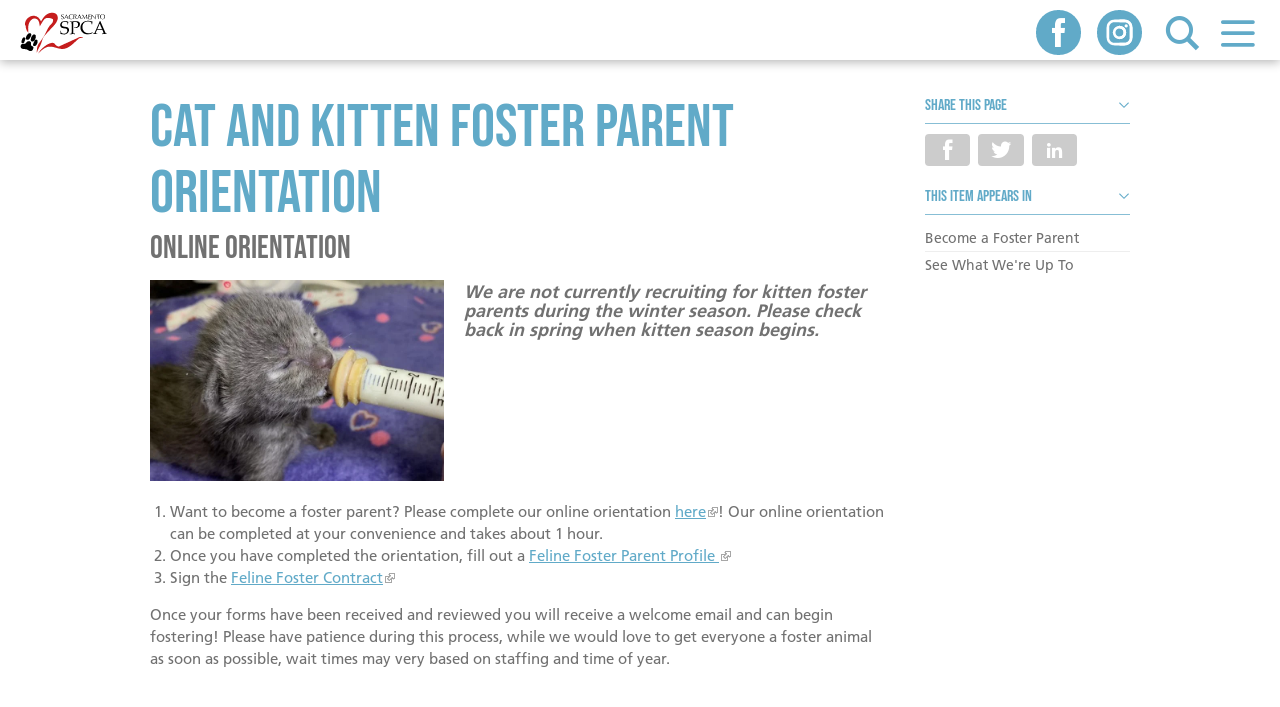

--- FILE ---
content_type: text/html; charset=utf-8
request_url: https://www.sspca.org/post/cat-and-kitten-foster-parent-orientation
body_size: 15459
content:
<!DOCTYPE html>
<html lang="en" dir="ltr">
<head>
<meta http-equiv="Content-Type" content="text/html; charset=utf-8" />
  <meta charset="utf-8">
  <meta http-equiv="X-UA-Compatible" content="IE=edge,chrome=1">
  <meta name="viewport" content="width=device-width, initial-scale=1.0">
  <link rel="apple-touch-icon" href="/sites/default/themes/dtheme/img/logo-app.png">
  <script src="https://hcaptcha.com/1/api.js" async defer></script>
<meta name="google-translate-customization" content="19f888ae39afbc2-e0580d38b19f7480-gf20d482fd1c11e2e-15"></meta>

<link rel="shortcut icon" href="/sites/default/themes/dtheme/favicon.ico" type="image/x-icon" />
<meta name="twitter:title" content="Cat and Kitten Foster Parent Orientation - Sacramento SPCA" />
<meta name="twitter:description" content="Online Orientation" />
<meta name="twitter:image" content="https://www.sspca.org/sites/main/files/imagecache/medium/main-images/img_1431_2.jpg?1615420387" />
<meta name="twitter:card" content="summary_large_image" />
<meta property="og:site_name" content="Sacramento SPCA" />
<meta property="og:title" content="Cat and Kitten Foster Parent Orientation - Sacramento SPCA" />
<meta property="og:description" content="Online Orientation" />
<meta property="og:type" content="article" />
<meta property="og:image" content="https://www.sspca.org/sites/main/files/imagecache/medium/main-images/img_1431_2.jpg?1615420387" />
<meta property="og:url" content="https://www.sspca.org/post/cat-and-kitten-foster-parent-orientation" />
<link rel="canonical" href="https://www.sspca.org/post/cat-and-kitten-foster-parent-orientation" />
  <title>Cat and Kitten Foster Parent Orientation - Sacramento SPCA</title>
  <link type="text/css" rel="stylesheet" media="all" href="https://www.sspca.org/sites/main/files/css/css_d3eacb5b2c0f3152724141efb1d4f231.css" />
<link type="text/css" rel="stylesheet" media="print" href="https://www.sspca.org/sites/main/files/css/css_b88985d41584f6cd3e332ed781082c89.css" />
<link type="text/css" rel="stylesheet" media="all" href="/sites/default/files/theme/dtheme-direct.css?a" />
<!--[if IE]>
<link type="text/css" rel="stylesheet" media="all" href="/sites/all/themes/dmodel/ie.css?a" />
<![endif]-->
<!--[if IE]>
<link type="text/css" rel="stylesheet" media="all" href="/sites/all/themes/dmodel/ie.css?a" />
<![endif]-->
  <link type="text/css" rel="stylesheet" media="all" href="/sites/default/themes/dtheme/css/theme.min.css?cb=a">
  <link type="text/css" rel="stylesheet" media="all" href="/sites/default/themes/dtheme/dtheme-direct.css?cb=a">
  <script type="text/javascript" src="https://www.sspca.org/sites/main/files/js/js_1a151dc946b927d8d42ddaea1f15b20f.js"></script>
<script type="text/javascript">
<!--//--><![CDATA[//><!--
jQuery.extend(Drupal.settings, {"basePath":"\/","lightbox2":{"rtl":0,"file_path":"\/(\\w\\w\/)sites\/main\/files","default_image":"\/sites\/all\/modules\/lightbox2\/images\/brokenimage.jpg","border_size":10,"font_color":"000","box_color":"fff","top_position":"","overlay_opacity":"0.8","overlay_color":"000","disable_close_click":1,"resize_sequence":0,"resize_speed":400,"fade_in_speed":400,"slide_down_speed":600,"use_alt_layout":1,"disable_resize":0,"disable_zoom":0,"force_show_nav":0,"show_caption":1,"loop_items":1,"node_link_text":"View Image Details","node_link_target":0,"image_count":"Image !current of !total","video_count":"Video !current of !total","page_count":"Page !current of !total","lite_press_x_close":"press \u003ca href=\"#\" onclick=\"hideLightbox(); return FALSE;\"\u003e\u003ckbd\u003ex\u003c\/kbd\u003e\u003c\/a\u003e to close","download_link_text":"","enable_login":false,"enable_contact":false,"keys_close":"c x 27","keys_previous":"p 37","keys_next":"n 39","keys_zoom":"z","keys_play_pause":"32","display_image_size":"original","image_node_sizes":"()","trigger_lightbox_classes":"","trigger_lightbox_group_classes":"","trigger_slideshow_classes":"","trigger_lightframe_classes":"","trigger_lightframe_group_classes":"","custom_class_handler":0,"custom_trigger_classes":"","disable_for_gallery_lists":true,"disable_for_acidfree_gallery_lists":true,"enable_acidfree_videos":true,"slideshow_interval":5000,"slideshow_automatic_start":true,"slideshow_automatic_exit":true,"show_play_pause":true,"pause_on_next_click":false,"pause_on_previous_click":true,"loop_slides":false,"iframe_width":640,"iframe_height":385,"iframe_border":0,"enable_video":0},"baseUrl":"https:\/\/www.sspca.org","ddPoll":{"resultsURI":"\/sites\/all\/modules\/_dd\/dd_poll\/dd_poll_results.php"},"ddTwitterFeed":{"getTweetsURI":"\/dd_twitter_feed\/get_tweets"},"extlink":{"extTarget":"_blank","extClass":"ext","extSubdomains":1,"extExclude":"","extInclude":"","extAlert":0,"extAlertText":"This link will take you to an external web site. We are not responsible for their content.","mailtoClass":"mailto"},"CToolsUrlIsAjaxTrusted":{"\/post\/cat-and-kitten-foster-parent-orientation":[true,true],"\/post\/cat-and-kitten-foster-parent-orientation?destination=node%2F1999":true},"jsInit":{"misc\/jquery.js":true,"misc\/jquery-extend-3.4.0.js":true,"misc\/jquery-html-prefilter-3.5.0-backport.js":true,"misc\/drupal.js":true,"sites\/all\/modules\/_dd\/dd_classes\/dd_classes.js":true,"sites\/all\/modules\/_dd\/dd_classes\/plugins\/do_timeout\/dd_classes.do_timeout.js":true,"sites\/all\/modules\/_dd\/dd_classes\/plugins\/gallery\/dd_classes.gallery.js":true,"sites\/all\/modules\/_dd\/dd_create\/dd_create.js":true,"sites\/all\/modules\/_dd\/dd_login\/dd_login.js":true,"sites\/all\/modules\/_dd\/dd_poll\/dd_poll.js":true,"sites\/all\/modules\/_dd\/dd_sitewide_message_notification\/dd_sitewide_message_reset.js":true,"sites\/all\/modules\/_dd\/dd_twitter_feed\/dd_twitter_feed.js":true,"sites\/all\/modules\/extlink\/extlink.js":true,"sites\/all\/modules\/_dd\/digitaldcore\/digitaldcore.js":true,"sites\/all\/modules\/_dd\/digitaldcore\/modernizr.js":true,"sites\/all\/modules\/_dd\/digitaldcore\/browser-detect.js":true,"sites\/all\/modules\/_dd\/digitaldcore\/dd-search.js":true,"sites\/all\/modules\/jquery_ui\/jquery.ui\/ui\/minified\/ui.core.min.js":true,"sites\/all\/modules\/jquery_ui\/jquery.ui\/ui\/minified\/ui.dialog.min.js":true,"sites\/all\/modules\/_dd\/digitaldcore\/digitaldcore.monkey-patch.js":true,"sites\/all\/modules\/_dd\/dd_social\/dd_social.js":true,"sites\/all\/themes\/dmodel\/dmodel.js":true},"cssInit":{"node.css":true,"defaults.css":true,"system.css":true,"system-menus.css":true,"user.css":true,"content-module.css":true,"ctools.css":true,"date.css":true,"jquery-ui.css":true,"datepicker.css":true,"jquery.timeentry.css":true,"filefield.css":true,"lightbox_alt.css":true,"logintoboggan.css":true,"nice_menus.css":true,"nice_menus_default.css":true,"dd_classes.experimental.css":true,"dd_classes.do_timeout.css":true,"dd_classes.gallery.css":true,"dd_create.css":true,"compiled-classes.css":true,"dd_google_translate.css":true,"dd_login.css":true,"dd_poll.css":true,"dd_twitter_feed.css":true,"dd_user_roles.css":true,"farbtastic.css":true,"calendar.css":true,"extlink.css":true,"fieldgroup.css":true,"views.css":true,"printlinks.css":true,"dd_social.css":true,"html-elements.css":true,"tabs.css":true,"messages.css":true,"block-editing.css":true,"wireframes.css":true,"zen.css":true,"vertical_tabs.css":true,"dmodel-layout.css":true,"dmodel.css":true,"dtheme-direct.css":true}});
//--><!]]>
</script>
    <!-- Google Tag Manager -->
<script>(function(w,d,s,l,i){w[l]=w[l]||[];w[l].push({'gtm.start':
new Date().getTime(),event:'gtm.js'});var f=d.getElementsByTagName(s)[0],
j=d.createElement(s),dl=l!='dataLayer'?'&l='+l:'';j.async=true;j.src=
'https://www.googletagmanager.com/gtm.js?id='+i+dl;f.parentNode.insertBefore(j,f);
})(window,document,'script','dataLayer','GTM-5BZMZQ7');</script>
<!-- End Google Tag Manager -->

<!-- Google tag (gtag.js) -->
<script async src="https://www.googletagmanager.com/gtag/js?id=G-9WPGB31PJM"></script>
<script>
  window.dataLayer = window.dataLayer || [];
  function gtag(){dataLayer.push(arguments);}
  gtag('js', new Date());

  gtag('config', 'G-9WPGB31PJM');
</script>

<meta name="google-site-verification" content="OV5x5-u6dZaZ-8tNoI-Z1yxW4cQMGxZBv_ZaxQeT4bg" />
  <!-- Facebook Pixel Code -->
<script>
!function(f,b,e,v,n,t,s)
{if(f.fbq)return;n=f.fbq=function(){n.callMethod?n.callMethod.apply(n,arguments):n.queue.push(arguments)};if(!f._fbq)f._fbq=n;n.push=n;n.loaded=!0;n.version='2.0';n.queue=[];t=b.createElement(e);t.async=!0;t.src=v;s=b.getElementsByTagName(e)[0];s.parentNode.insertBefore(t,s)}(window,document,'script',
'https://connect.facebook.net/en_US/fbevents.js');
 fbq('init', '157612754899424'); 
fbq('track', 'PageView');
</script>
<!-- End Facebook Pixel Code -->

<script>
  document.addEventListener("DOMContentLoaded", function(event) {
    if (window.location.pathname == "/user/password" && $("body").hasClass("not-logged-in")) {
      // Alter the Reset password page and add message
      $("<h2>If you forgot your password, please contact foster@sspca.org directly for assistance!</h2>").insertBefore($( "#user-pass" ));
    }
});
</script></head>
<body class="node-1999 pt-show-social-block no-event-date t2 wt2 wt0 t189 wt189 wt153 wt206 wt0 t226 wt226 wt51 wt0 access-normal has-image pt2 has-2-nt not-front not-logged-in node-type-post one-sidebar sidebar-right page-post-cat-and-kitten-foster-parent-orientation section-post dd-cache user-not-admin live launched pn1999 n section-node role-anonymous-user role-not-admin">
  <div class="accessibility offscreen">
    <a href="#content">Skip to main content</a>
    <a href="#navigation">Skip to site navigation</a>  </div>

  
  <div class="page">
    <header class="page-header headroom">
      <div class="inner layout">

        <div class="site-identity">
          <div class="site-logo">
            <a href="/" title="Home" rel="home"><img src="/sites/default/themes/dtheme/img/logo-theme.svg" alt="Home" /></a>
          </div>
                                    <h1 class="site-name"><a href="/" title="Home" rel="home">Sacramento SPCA</a></h1>
                                                  </div>

        <div class="site-navigation">
                      <nav class="primary-navigation" id="navigation" role="navigation">
              <div id="block-nice_menus-3" class="block block-nice_menus region-odd odd region-count-1 count-5"><div class="block-inner">

    
   
  
  
  <div class="block-content content">
    <ul class="nice-menu nice-menu-down" id="nice-menu-3"><li class="menu-4131 menuparent mt-51  first  odd  depth-1"><ul class="depth-2"><li class="menu-13084 mt-222  first  odd  depth-2"><a href="/first-headerband" title="First Headerband" class=" menu-link depth-2 tid-222"><span class="menu-title">First Headerband</span></a></li>
<li class="menu-13086 mt-224  even  depth-2"><a href="/friends-theyre-waiting-you" title="Friends. They&#039;re waiting for you." class=" menu-link depth-2 tid-224"><span class="menu-title">Friends. They&#039;re waiting for you.</span></a></li>
<li class="menu-13085 mt-223  odd  depth-2"><a href="/second-headerband" title="Second Headerband" class=" menu-link depth-2 tid-223"><span class="menu-title">Second Headerband</span></a></li>
<li class="menu-13087 mt-225  even  depth-2"><a href="/giving-more-shelter" title="Giving More Than Shelter" class=" menu-link depth-2 tid-225"><span class="menu-title">Giving More Than Shelter</span></a></li>
<li class="menu-13088 mt-226  odd  last  depth-2"><a href="/see-what-were-0" title="See What We&#039;re Up To" class=" menu-link depth-2 tid-226"><span class="menu-title">See What We&#039;re Up To</span></a></li>
</ul>
</li>
<li class="menu-13005 menuparent mt-142  even  depth-1"><a href="/adopt" title="Adopt" class=" menu-link depth-1 tid-142"><span class="menu-title">Adopt</span></a><ul class="depth-2"><li class="menu-13008 menuparent mt-145  first  odd  depth-2"><a href="/adoptable" title="Adoptable Animals" class=" menu-link depth-2 tid-145"><span class="menu-title">Adoptable Animals</span></a><ul class="depth-3"><li class="menu-13055 mt-192  first  odd  depth-3"><a href="/dogs" title="Dogs" class=" menu-link depth-3 tid-192"><span class="menu-title">Dogs</span></a></li>
<li class="menu-13056 mt-193  even  depth-3"><a href="/cats" title="Cats" class=" menu-link depth-3 tid-193"><span class="menu-title">Cats</span></a></li>
<li class="menu-13057 mt-194  odd  depth-3"><a href="/small-animals" title="Small Animals" class=" menu-link depth-3 tid-194"><span class="menu-title">Small Animals</span></a></li>
<li class="menu-13100 mt-241  even  depth-3"><a href="/animals-foster-homes" title="Animals in Foster Homes" class=" menu-link depth-3 tid-241"><span class="menu-title">Animals in Foster Homes</span></a></li>
<li class="menu-13251 mt-302  odd  depth-3"><a href="/pawspice" title="Pawspice" class=" menu-link depth-3 tid-302"><span class="menu-title">Pawspice</span></a></li>
<li class="menu-13254 mt-305  even  depth-3"><a href="/working-cat-program" title="Working Cat Program" class=" menu-link depth-3 tid-305"><span class="menu-title">Working Cat Program</span></a></li>
<li class="menu-13373 mt-327  odd  last  depth-3"><a href="/joe-willie-initiatives" title="The Joe Willie Initiatives" class=" menu-link depth-3 tid-327"><span class="menu-title">The Joe Willie Initiatives</span></a></li>
</ul>
</li>
<li class="menu-13054 menuparent mt-191  even  depth-2"><a href="/pet-adoption-process" title="Pet Adoption Process" class=" menu-link depth-2 tid-191"><span class="menu-title">Pet Adoption Process</span></a><ul class="depth-3"><li class="menu-13006 mt-143  first  odd  depth-3"><a href="/you-adopt" title="Before you Adopt" class=" menu-link depth-3 tid-143"><span class="menu-title">Before you Adopt</span></a></li>
<li class="menu-13007 mt-144  even  depth-3"><a href="/adopting-pet" title="Adopting a Pet" class=" menu-link depth-3 tid-144"><span class="menu-title">Adopting a Pet</span></a></li>
<li class="menu-13009 mt-146  odd  last  depth-3"></li>
</ul>
</li>
<li class="menu-13010 mt-147  odd  depth-2"><a href="/hours-location" title="Adoption Center Hours &amp; Location" class=" menu-link depth-2 tid-147"><span class="menu-title">Adoption Center Hours &amp; Location</span></a></li>
<li class="menu-13011 mt-148  even  last  depth-2"><a href="/happy-tales" title="Happy Tales" class=" menu-link depth-2 tid-148"><span class="menu-title">Happy Tales</span></a></li>
</ul>
</li>
<li class="menu-13014 menuparent mt-151  odd  depth-1"><a href="/programs-services" title="Programs &amp; Services" class=" menu-link depth-1 tid-151"><span class="menu-title">Programs &amp; Services</span></a><ul class="depth-2"><li class="menu-13112 menuparent mt-254  first  odd  depth-2"><a href="/behavior-training" title="Behavior &amp; Training" class=" menu-link depth-2 tid-254"><span class="menu-title">Behavior &amp; Training</span></a><ul class="depth-3"><li class="menu-13019 mt-156  first  odd  last  depth-3"><a href="/behavior-help" title="Behavior Help" class=" menu-link depth-3 tid-156"><span class="menu-title">Behavior Help</span></a></li>
</ul>
</li>
<li class="menu-13113 menuparent mt-255  even  depth-2"><a href="/community" title="Community" class=" menu-link depth-2 tid-255"><span class="menu-title">Community</span></a><ul class="depth-3"><li class="menu-13033 mt-170  first  odd  depth-3"><a href="/pawpantry-free-pet-food" title="PAWPantry Free Pet Food" class=" menu-link depth-3 tid-170"><span class="menu-title">PAWPantry Free Pet Food</span></a></li>
<li class="menu-13537 mt-332  even  depth-3"><a href="/loveonloan" title="Love on Loan" class=" menu-link depth-3 tid-332"><span class="menu-title">Love on Loan</span></a></li>
<li class="menu-13028 mt-165  odd  depth-3"><a href="/seniors" title="Senior Services" class=" menu-link depth-3 tid-165"><span class="menu-title">Senior Services</span></a></li>
<li class="menu-13030 mt-167  even  depth-3"><a href="/education" title="Youth Programs" class=" menu-link depth-3 tid-167"><span class="menu-title">Youth Programs</span></a></li>
<li class="menu-13090 mt-232  odd  last  depth-3"><a href="/pet-guardian-care-program" title="Pet Guardian Care Program" class=" menu-link depth-3 tid-232"><span class="menu-title">Pet Guardian Care Program</span></a></li>
</ul>
</li>
<li class="menu-13145 mt-289  odd  depth-2"><a href="/feral-community-cats" title="Feral &amp; Community Cats" class=" menu-link depth-2 tid-289"><span class="menu-title">Feral &amp; Community Cats</span></a></li>
<li class="menu-13143 mt-287  even  depth-2"><a href="/end-life-services-0" title="End of Life Services" class=" menu-link depth-2 tid-287"><span class="menu-title">End of Life Services</span></a></li>
<li class="menu-13026 mt-163  odd  depth-2"><a href="/strays" title="Lost &amp; Found Pets" class=" menu-link depth-2 tid-163"><span class="menu-title">Lost &amp; Found Pets</span></a></li>
<li class="menu-13031 mt-168  even  depth-2"><a href="/surrender" title="Pet Surrender" class=" menu-link depth-2 tid-168"><span class="menu-title">Pet Surrender</span></a></li>
<li class="menu-13130 mt-276  odd  last  depth-2"></li>
</ul>
</li>
<li class="menu-13141 menuparent mt-285  even  depth-1"><a href="/clinics" title="Clinics" class=" menu-link depth-1 tid-285"><span class="menu-title">Clinics</span></a><ul class="depth-2"><li class="menu-13024 menuparent mt-161  first  odd  depth-2"><a href="/spayneuter" title="Spay/Neuter Clinic" class=" menu-link depth-2 tid-161"><span class="menu-title">Spay/Neuter Clinic</span></a><ul class="depth-3"><li class="menu-14009 mt-343  first  odd  last  depth-3"><a href="/wepaytospay" title="We Pay To Spay" class=" menu-link depth-3 tid-343"><span class="menu-title">We Pay To Spay</span></a></li>
</ul>
</li>
<li class="menu-13025 mt-162  even  depth-2"><a href="/feral-community-cat-program" title="Feral &amp; Community Cat Program" class=" menu-link depth-2 tid-162"><span class="menu-title">Feral &amp; Community Cat Program</span></a></li>
<li class="menu-13027 mt-164  odd  last  depth-2"><a href="/vaccinations-microchips-licensing" title="Vaccinations, Microchips &amp; Licensing" class=" menu-link depth-2 tid-164"><span class="menu-title">Vaccinations, Microchips &amp; Licensing</span></a></li>
</ul>
</li>
<li class="menu-13069 menuparent mt-206  odd  depth-1"><a href="/how-you-can-help" title="How You Can Help" class=" menu-link depth-1 tid-206"><span class="menu-title">How You Can Help</span></a><ul class="depth-2"><li class="menu-13012 menuparent mt-149  first  odd  depth-2"><a href="/donate-page" title="Donate" class=" menu-link depth-2 tid-149"><span class="menu-title">Donate</span></a><ul class="depth-3"><li class="menu-13110 mt-252  first  odd  depth-3"><a href="https://www.classy.org/give/499645/#!/donation/checkout?c_src=website" title="Donate now!" class=" menu-link depth-3 tid-252"><span class="menu-title">Donate now!</span></a></li>
<li class="menu-13071 mt-208  even  depth-3"><a href="https://www.classy.org/give/515202/#!/donation/checkout" title="In Honor/In Memory" class=" menu-link depth-3 tid-208"><span class="menu-title">In Honor/In Memory</span></a></li>
<li class="menu-13157 mt-299  odd  depth-3"><a href="https://www.classy.org/give/625262/#!/donation/checkout" title="Join the Companions Circle" class=" menu-link depth-3 tid-299"><span class="menu-title">Join the Companions Circle</span></a></li>
<li class="menu-13072 mt-209  even  depth-3"><a href="https://www.classy.org/give/516433/#!/donation/checkout" title="Paws for Health Fund" class=" menu-link depth-3 tid-209"><span class="menu-title">Paws for Health Fund</span></a></li>
<li class="menu-13093 mt-235  odd  depth-3"><a href="/corporate-partners-and-sponsors" title="Corporate Partners and Sponsors" class=" menu-link depth-3 tid-235"><span class="menu-title">Corporate Partners and Sponsors</span></a></li>
<li class="menu-13089 mt-231  even  depth-3"><a href="/estate-planning-leave-legacy" title="Estate Planning - Leave a Legacy" class=" menu-link depth-3 tid-231"><span class="menu-title">Estate Planning - Leave a Legacy</span></a></li>
<li class="menu-13133 mt-280  odd  depth-3"><a href="/donate-vehicle-animals" title="Donate a vehicle for the animals!" class=" menu-link depth-3 tid-280"><span class="menu-title">Donate a Vehicle</span><span class="menu-description"><br class="accessible-break"/>Donate a vehicle for the animals!</span></a></li>
<li class="menu-14012 mt-347  even  depth-3"><a href="/branded-sunshades" title="sunshades" class=" menu-link depth-3 tid-347"><span class="menu-title">Branded Sunshades</span><span class="menu-description"><br class="accessible-break"/>sunshades</span></a></li>
<li class="menu-13538 mt-333  odd  depth-3"><a href="/our-wishlist" title="Our Wishlist" class=" menu-link depth-3 tid-333"><span class="menu-title">Our Wishlist</span></a></li>
<li class="menu-13074 mt-211  even  last  depth-3"><a href="/other-ways-give" title="Other Ways to Give" class=" menu-link depth-3 tid-211"><span class="menu-title">Other Ways to Give</span></a></li>
</ul>
</li>
<li class="menu-13148 mt-291  even  depth-2"></li>
<li class="menu-13016 menuparent mt-153  odd  last  depth-2"><a href="/volunteer" title="Volunteer" class=" menu-link depth-2 tid-153"><span class="menu-title">Volunteer</span></a><ul class="depth-3"><li class="menu-13051 mt-188  first  odd  depth-3"><a href="/volunteer-positions" title="Volunteer Positions" class=" menu-link depth-3 tid-188"><span class="menu-title">Volunteer Positions</span></a></li>
<li class="menu-13076 mt-213  even  depth-3"><a href="/volunteer-orientation" title="Volunteer Orientation" class=" menu-link depth-3 tid-213"><span class="menu-title">Volunteer Orientation</span></a></li>
<li class="menu-13052 mt-189  odd  depth-3"><a href="/foster" title="Become a Foster Parent" class=" menu-link depth-3 tid-189"><span class="menu-title">Become a Foster Parent</span></a></li>
<li class="menu-13053 mt-190  even  depth-3"><a href="/community-service-projects" title="Community Service Projects" class=" menu-link depth-3 tid-190"><span class="menu-title">Community Service Projects</span></a></li>
<li class="menu-13131 mt-277  odd  last  depth-3"><a href="http://training.sspca.org/" title="Training Calendar" class=" menu-link depth-3 tid-277"><span class="menu-title">Training Calendar</span></a></li>
</ul>
</li>
</ul>
</li>
<li class="menu-13015 menuparent mt-152  even  depth-1"><a href="/about" title="About" class=" menu-link depth-1 tid-152"><span class="menu-title">About</span></a><ul class="depth-2"><li class="menu-13034 mt-171  first  odd  depth-2"><a href="/hours-location" title="Hours &amp; Location" class=" menu-link depth-2 tid-171"><span class="menu-title">Hours &amp; Location</span></a></li>
<li class="menu-13119 mt-262  even  depth-2"><a href="/mission" title="Mission" class=" menu-link depth-2 tid-262"><span class="menu-title">Mission</span></a></li>
<li class="menu-13079 menuparent mt-216  odd  depth-2"><a href="/our-team" title="Our Team" class=" menu-link depth-2 tid-216"><span class="menu-title">Our Team</span></a><ul class="depth-3"><li class="menu-13039 mt-176  first  odd  depth-3"><a href="/staff" title="Staff" class=" menu-link depth-3 tid-176"><span class="menu-title">Staff</span></a></li>
<li class="menu-13038 mt-175  even  last  depth-3"><a href="/board-directors" title="Board of Directors" class=" menu-link depth-3 tid-175"><span class="menu-title">Board of Directors</span></a></li>
</ul>
</li>
<li class="menu-13042 mt-179  even  depth-2"><a href="/data-transparency" title="Data &amp; Transparency" class=" menu-link depth-2 tid-179"><span class="menu-title">Data &amp; Transparency</span></a></li>
<li class="menu-13045 mt-182  odd  depth-2"><a href="/contact-us" title="Contact Us" class=" menu-link depth-2 tid-182"><span class="menu-title">Contact Us</span></a></li>
<li class="menu-13043 mt-180  even  depth-2"><a href="/media" title="Media" class=" menu-link depth-2 tid-180"><span class="menu-title">Media</span></a></li>
<li class="menu-13036 mt-173  odd  depth-2"><a href="/employment" title="Employment" class=" menu-link depth-2 tid-173"><span class="menu-title">Employment</span></a></li>
<li class="menu-13044 mt-181  even  depth-2"></li>
<li class="menu-13125 mt-270  odd  last  depth-2"></li>
</ul>
</li>
<li class="menu-13017 menuparent mt-154  odd  depth-1"><a href="/events" title="Events" class=" menu-link depth-1 tid-154"><span class="menu-title">Events</span></a><ul class="depth-2"><li class="menu-13082 mt-219  first  odd  depth-2"><a href="https://www.classy.org/event/doggy-dash-2026/e750619" title="Doggy Dash" class=" menu-link depth-2 tid-219"><span class="menu-title">Doggy Dash</span></a></li>
<li class="menu-13155 mt-298  even  depth-2"><a href="/community-events" title="Community Events" class=" menu-link depth-2 tid-298"><span class="menu-title">Community Events</span></a></li>
<li class="menu-13120 mt-263  odd  last  depth-2"><a href="/schedule-event" title="Schedule An Event" class=" menu-link depth-2 tid-263"><span class="menu-title">Schedule An Event</span></a></li>
</ul>
</li>
<li class="menu-13121 mt-265  even  last  depth-1"><a href="https://www.classy.org/give/499645/#!/donation/checkout?c_src=website" title="Donate" class=" menu-link depth-1 tid-265"><span class="menu-title">Donate</span></a></li>
</ul>
  </div>

</div></div> <!-- /block-inner, /block -->
            </nav>
                  </div>

        <div class="site-utilities">
            <div class="utilities-left">
              <div id="block-views_blocks-term-block_1-0" class="block block-views_blocks region-odd odd region-count-1 count-1 headerlinks views-block channel context-global "><div class="block-inner">

    
   
  
      <h2 class="block-title"><span class="block-title-text">Quicklinks</span></h2>
  
  <div class="block-content content">
    <div class="view view-term view-id-term view-display-id-block_1 view-dom-id-term-block-1-1">
    
  
  
      <div class="view-content">
        <div class="views-row views-row-1 views-row-odd views-row-first views-row-last">
    <article id="node-820-teaser" class="node node-teaser node-type-post node-820 pt-show-social-block no-event-date t102 wt102 wt0 access-normal no-more pt102 has--nt">
    <div class="node-inner">
        <div class="node-upper-meta meta node-item">
      <div class='meta-inner'>
        <span class='meta-item post-type' data-plural='Header links'>Header link</span> <span class='last meta-item post-date'><time datetime="2016-05-23T23:09:00">May 23, 2016</time></span>           </div>
    </div>
            <h2 class="node-header node-item">
      <a href="http://sspca.org/dash" title="Register for Doggy Dash!">
        <span class="title">Register for Doggy Dash!</span>
              </a>
    </h2>
        <div class="node-content content node-item">
          </div>
                    <div class='node-links node-item'>
      <ul class="links inline"><li class="link link-read-more first last"><span><a href="http://sspca.org/dash"><span class="read-more-text">Read more</span></a></span></li>
</ul>    </div>
      </div>
</article>
  </div>
    </div>
  
  
  
  
  
  
</div>   </div>

</div></div> <!-- /block-inner, /block -->
            </div>
            <div class="utilities-right">
                <div class="toolbar" role="presentation">
                    <button class="search-icon" role="button">Search</button>
                    <button class="menu-icon" role="button">Menu</button>
                </div>
              <div id="block-dd_google_translate-google_translate" class="block block-dd_google_translate region-odd even region-count-1 count-2"><div class="block-inner">

    
   
  
  
  <div class="block-content content">
    <ul class="translation-links">
  <a href="#" class="english" data-lang="en"><li class="list english-wrapper notranslate">English</li></a>
  <a href="#" class="spanish" data-lang="es"><li class="list spanish-wrapper notranslate">Español</li></a>
</ul>

<div id="google_translate_element">&nbsp;</div>
<script type="text/javascript">
  function googleTranslateElementInit() {
    new google.translate.TranslateElement({pageLanguage: "en"}, 'google_translate_element');
  }
</script>
<script type="text/javascript" src="//translate.google.com/translate_a/element.js?cb=googleTranslateElementInit"></script>
  </div>

</div></div> <!-- /block-inner, /block -->
<div id="block-digitaldcore-search" class="block block-digitaldcore region-even odd region-count-2 count-3  search-keywords  "><div class="block-inner">

    
   
  
  
  <div class="block-content content">
    <div id="dd-search" class="dd-search"><form action="/post/cat-and-kitten-foster-parent-orientation"  accept-charset="UTF-8" method="post" id="faceted-search-ui-form-1" class=" dd-search-clear">
<div><div class="dd-search-keywords"><div id="edit-keywords-wrapper" class="form-item type-textfield">
 <input type="text" maxlength="255" name="keywords" id="edit-keywords" value="" placeholder="Help me find..." title="Search keywords" class="form-text" />
</div>
</div><input type="hidden" name="stage" id="edit-stage" value="results"  />
<input type="hidden" name="facet-key" id="edit-facet-key" value=""  />
<input type="hidden" name="facet-id" id="edit-facet-id" value=""  />
<input type="hidden" name="facet-sort" id="edit-facet-sort" value=""  />
<div class="dd-search-submit"><button class="dd-search-submit-button" type="submit" aria-label="Site Search"></button><div class="legacy-button"><input type="submit" name="op" id="edit-submit" value=""  class="form-submit" />
</div></div><div class="dd-search-more"><a href="/find/" class="faceted-search-more">More options</a></div><input type="hidden" name="form_build_id" id="form-PkbfSllGDZFXGPzYvSjFo-BVVbovwLtfXjyzCgXjQNg" value="form-PkbfSllGDZFXGPzYvSjFo-BVVbovwLtfXjyzCgXjQNg"  />
<input type="hidden" name="form_id" id="edit-faceted-search-ui-form-1" value="faceted_search_ui_form_1"  />
<input type="hidden" name="box_text" id="edit-box-text" value="Help me find..."  />

</div></form>
</div>  </div>

</div></div> <!-- /block-inner, /block -->
<div id="block-views_blocks-term-block_1-11" class=" ip-none  dd block block-views_blocks region-odd even region-count-3 count-4 social-links views-block channel context-global "><div class="block-inner">

    
   
  
  
  <div class="block-content content">
    <div class="view view-term view-id-term view-display-id-block_1 view-dom-id-term-block-1-1">
    
  
  
      <div class="view-content">
        <div class="views-row views-row-1 views-row-odd views-row-first">
    <article id="node-794-teaser" class="node node-teaser node-type-post node-794 pt-show-social-block no-event-date t117 wt117 wt0 access-normal no-more pt117 has--nt">
    <div class="node-inner">
        <div class="node-upper-meta meta node-item">
      <div class='meta-inner'>
        <span class='meta-item post-type' data-plural='Social links'>Social link</span> <span class='last meta-item post-date'><time datetime="2016-05-23T16:27:00">May 23, 2016</time></span>           </div>
    </div>
            <h2 class="node-header node-item">
      <a href="https://www.facebook.com/SacSPCA" title="Follow us on Facebook">
        <span class="title">Follow us on Facebook</span>
              </a>
    </h2>
        <div class="node-content content node-item">
          </div>
                    <div class='node-links node-item'>
      <ul class="links inline"><li class="link link-read-more first last"><span><a href="https://www.facebook.com/SacSPCA"><span class="read-more-text">Read more</span></a></span></li>
</ul>    </div>
      </div>
</article>
  </div>
  <div class="views-row views-row-2 views-row-even views-row-last">
    <article id="node-2037-teaser" class="node node-teaser node-type-post node-2037 pt-show-social-block no-event-date t117 wt117 wt0 access-normal no-more pt117 has--nt">
    <div class="node-inner">
        <div class="node-upper-meta meta node-item">
      <div class='meta-inner'>
        <span class='meta-item post-type' data-plural='Social links'>Social link</span> <span class='last meta-item post-date'><time datetime="2021-08-02T02:24:00">August 2, 2021</time></span>           </div>
    </div>
            <h2 class="node-header node-item">
      <a href="https://www.instagram.com/sacramento_spca" title="Instagram">
        <span class="title">Instagram</span>
              </a>
    </h2>
        <div class="node-content content node-item">
          </div>
                    <div class='node-links node-item'>
      <ul class="links inline"><li class="link link-read-more first last"><span><a href="https://www.instagram.com/sacramento_spca"><span class="read-more-text">Read more</span></a></span></li>
</ul>    </div>
      </div>
</article>
  </div>
    </div>
  
  
  
  
  
  
</div>   </div>

</div></div> <!-- /block-inner, /block -->
            </div>
        </div>

      </div>
    </header>

    <span class="page-overlay" role="presentation"></span>

    <section class="page-main no-page-top">
      
      <div class="page-center layout">
        
        <main class="page-content" id="content" role="main">
                                                  <article id="node-full" class="  te-hide-related-profiles no-2col-lists fif-lt fiw-40 toc-center  dd node node-type-post node-full node-1999 pt-show-social-block no-event-date t2 wt2 wt0 t189 wt189 wt153 wt206 wt0 t226 wt226 wt51 wt0 access-normal has-image pn pt2 has-2-nt">
    <div class="node-inner">
        <h1 class="node-header node-item">
      <span class="title">Cat and Kitten Foster Parent Orientation</span>
              <br class='accessible-break'/>
        <span class="subtitle">Online Orientation</span>
          </h1>
        <div class="node-meta meta node-item">
      <div class='meta-inner'>
        <span class='meta-item post-type' data-plural='Posts'>Post</span> <span class='last meta-item post-date'><time datetime="2021-03-10T15:45:00">March 10, 2021</time></span>           </div>
    </div>
            <div class="node-image node-item">
      <span class="field-image field-not-video field-image-preset-medium croppable  c1  c-1"><a href="/sites/main/files/imagecache/lightbox/main-images/img_1431_2.jpg" rel="lightbox[1999][]" aria-label="Read more"><img src="/sites/main/files/imagecache/medium/main-images/img_1431_2.jpg?1615420387" alt="" title="" loading="lazy"  width="732" height="500" /></a></span>    </div>
        <div class="node-content content node-item">
      <h4>
  <strong><em>We are not currently recruiting for kitten foster
  parents during the winter season. Please check back in spring
  when kitten season begins.&nbsp;&nbsp;</em></strong>
</h4>
<ol>
  <li>Want to become a foster parent? Please complete our online
  orientation <a href=
  "https://prezi.com/view/Pr1DkSSFMBWeWJcH3rXi/">here</a>! Our
  online orientation can be completed at your convenience and takes
  about 1 hour.
  </li>
  <li>Once you have completed the orientation, fill out a
    <a href="https://forms.gle/LRS3yB4UH36yT58T6">Feline Foster
    Parent Profile&nbsp;</a>
  </li>
  <li>Sign the <a href="https://forms.gle/y8gJv1bVNcCQNAcGA">Feline
  Foster Contract</a>
  </li>
</ol>
<p>
  Once your forms have been received and reviewed you will receive
  a welcome email and can begin fostering! Please have patience
  during this process, while we would love to get everyone a foster
  animal as soon as possible, wait times may very based on staffing
  and time of year.
</p>
<p>
  &nbsp;
</p>    </div>
          </div>
</article>
                            </main>

                <aside class="page-right" role="complementary">
          <div class="page-sidebar inner">
            <div id="block-dd_social-share_page" class="block block-dd_social region-odd even region-count-1 count-6"><div class="block-inner">

    
   
  
      <h2 class="block-title"><span class="block-title-text">Share this page</span></h2>
  
  <div class="block-content content">
    <div class="item-list"><ul><li class="social-facebook first"><a class="social social-facebook" href="https://www.facebook.com/sharer.php?u=https%3A%2F%2Fwww.sspca.org%2Fpost%2Fcat-and-kitten-foster-parent-orientation" title="Share on Facebook">Share on Facebook</a>
</li>
<li class="social-twitter"><a class="social social-twitter" href="https://twitter.com/share?url=https%3A%2F%2Fwww.sspca.org%2Fpost%2Fcat-and-kitten-foster-parent-orientation&amp;text=Cat%20and%20Kitten%20Foster%20Parent%20Orientation" title="Share on Twitter">Share on Twitter</a>
</li>
<li class="social-linkedin last"><a class="social social-linkedin" href="http://www.linkedin.com/shareArticle?url=https%3A%2F%2Fwww.sspca.org%2Fpost%2Fcat-and-kitten-foster-parent-orientation" title="Share on LinkedIn">Share on LinkedIn</a>
</li>
</ul></div>  </div>

</div></div> <!-- /block-inner, /block -->
<div id="block-digitaldcore-node_nav_terms" class="block block-digitaldcore region-even odd region-count-2 count-7  left-nav appearing-nav  "><div class="block-inner">

    
   
  
      <h2 class="block-title"><span class="block-title-text">This item appears in</span></h2>
  
  <div class="block-content content">
    <div class="field-nav-terms-appears-in"><div id="nav-back"><a href="javascript:history.back();">Back</a></div><div class="small">This item appears in:</div><ul class="links"><li class="term-id-189 first"><a href="/foster" rel="tag" title="">Become a Foster Parent</a></li>
<li class="term-id-226 last"><a href="/see-what-were-0" rel="tag" title="">See What We&#039;re Up To</a></li>
</ul></div>  </div>

</div></div> <!-- /block-inner, /block -->
          </div>
        </aside>
              </div>

            <div class="page-bottom">
        <div class="inner layout">
          <div id="block-digitaldcore-node_referring" class=" ip-above fif-rt fiw-25  dd block block-digitaldcore region-odd even region-count-1 count-8  channel referring-posts tagged-posts posts  "><div class="block-inner">

    
   
  
  
  <div class="block-content content">
    <div class="view view-related view-id-related view-display-id-default view-dom-id-1">
    
  
  
  
  
  
  
  
  
</div>   </div>

</div></div> <!-- /block-inner, /block -->
        </div>
      </div>
          </section>

    <span class="footprint" role="presentation"></span>

    <footer class="page-footer">
      <div class="inner layout">
        <div id="block-views_blocks-term-block_1-14" class=" icp-square ip-above  dd block block-views_blocks region-odd odd region-count-1 count-9 signup views-block channel context-global "><div class="block-inner">

    
   
  
  
  <div class="block-content content">
    <div class="view view-term view-id-term view-display-id-block_1 view-dom-id-term-block-1-1">
    
  
  
      <div class="view-content">
        <div class="views-row views-row-1 views-row-odd views-row-first views-row-last">
    <article id="node-823-teaser" class="  webform-ajax  dd node node-teaser node-type-post node-823 no-event-date t227 wt227 wt0 access-normal has-embed has-embeds has-embedded no-more pt227 has--nt">
    <div class="node-inner">
        <div class="node-upper-meta meta node-item">
      <div class='meta-inner'>
        <span class='meta-item post-type' data-plural='Signups'>Signup</span> <span class='last meta-item post-date'><time datetime="2016-06-08T09:49:00">June 8, 2016</time></span>           </div>
    </div>
            <h2 class="node-header node-item">
      <a href="https://www.google.com/maps/place/6201%2BFlorin%2BPerkins%2BRd%2C%2BSacramento%2C%2BCA%2B95828/%4038.5148479%2C-121.3920412%2C17z/data%3D%213m1%214b1%214m5%213m4%211s0x809ac4ef7ea3e299%3A0xaa3f58c729bfa791%218m2%213d38.5148479%214d-121.3898525" title="We are located at:">
        <span class="title">We are located at:</span>
              </a>
    </h2>
        <div class="node-content content node-item">
      <p><a href="https://www.google.com/maps/place/6201%2BFlorin%2BPerkins%2BRd%2C%2BSacramento%2C%2BCA%2B95828/%4038.5148479%2C-121.3920412%2C17z/data%3D%213m1%214b1%214m5%213m4%211s0x809ac4ef7ea3e299%3A0xaa3f58c729bfa791%218m2%213d38.5148479%214d-121.3898525">6201 Florin Perkins Road<br />
	Sacramento, CA&nbsp;95828</a></p>

<p><a href="tel:19163837387">916.383.7387</a> Phone |&nbsp;916.383.7062 Fax</p>

<p>Low-Cost Vaccine Clinic Hours&nbsp;|&nbsp;Mon – Wed &amp; Sat&nbsp;<a href="http://sspca.org/vaccineappt">by appointment</a><br />
	Adoption Center Hours | Tues – Sat 10:30am-5:30pm<br />
	Animal Intake Hours |&nbsp;7 days a week&nbsp; 11am-5pm<br />
	Low-Cost Spay &amp; Neuter Clinic Hours&nbsp; | Mon – Sat <a href="http://sspca.org/clinicwaitlist">by appointment</a></p>

<p>Tax ID number: 94-1312343</p>

<div><span class="field-embed  c1  c-1"><!-- Start Visual Website Optimizer Asynchronous Code -->
<script type='text/javascript'>
var _vwo_code=(function(){
var account_id=197162,
settings_tolerance=2000,
library_tolerance=2500,
use_existing_jquery=false,
// DO NOT EDIT BELOW THIS LINE
f=false,d=document;return{use_existing_jquery:function(){return use_existing_jquery;},library_tolerance:function(){return library_tolerance;},finish:function(){if(!f){f=true;var a=d.getElementById('_vis_opt_path_hides');if(a)a.parentNode.removeChild(a);}},finished:function(){return f;},load:function(a){var b=d.createElement('script');b.src=a;b.type='text/javascript';b.innerText;b.onerror=function(){_vwo_code.finish();};d.getElementsByTagName('head')[0].appendChild(b);},init:function(){settings_timer=setTimeout('_vwo_code.finish()',settings_tolerance);var a=d.createElement('style'),b='body{opacity:0 !important;filter:alpha(opacity=0) !important;background:none !important;}',h=d.getElementsByTagName('head')[0];a.setAttribute('id','_vis_opt_path_hides');a.setAttribute('type','text/css');if(a.styleSheet)a.styleSheet.cssText=b;else a.appendChild(d.createTextNode(b));h.appendChild(a);this.load('//dev.visualwebsiteoptimizer.com/j.php?a='+account_id+'&u='+encodeURIComponent(d.URL)+'&r='+Math.random());return settings_timer;}};}());_vwo_settings_timer=_vwo_code.init();
</script>
<!-- End Visual Website Optimizer Asynchronous Code --></span></div>

<p><a href="/contact-us">Contact Us</a>&nbsp;| <a href="/privacy-policy">Privacy Policy</a></p>

<div class="footer-signup-newsletter"><a class="button" href="/connect">Sign up for our Newsletter</a></div>    </div>
                    <div class='node-links node-item'>
      <ul class="links inline"><li class="link link-read-more first last"><span><a href="https://www.google.com/maps/place/6201%2BFlorin%2BPerkins%2BRd%2C%2BSacramento%2C%2BCA%2B95828/%4038.5148479%2C-121.3920412%2C17z/data%3D%213m1%214b1%214m5%213m4%211s0x809ac4ef7ea3e299%3A0xaa3f58c729bfa791%218m2%213d38.5148479%214d-121.3898525"><span class="read-more-text">Read more</span></a></span></li>
</ul>    </div>
      </div>
</article>
  </div>
    </div>
  
  
  
  
  
  
</div>   </div>

</div></div> <!-- /block-inner, /block -->
<div id="block-views_blocks-term-block_1-15" class=" icp-menupod ip-above  dd block block-views_blocks region-even even region-count-2 count-10 highlights views-block channel context-global "><div class="block-inner">

    
   
  
  
  <div class="block-content content">
    <div class="view view-term view-id-term view-display-id-block_1 view-dom-id-term-block-1-1">
    
  
  
      <div class="view-content">
        <div class="views-row views-row-1 views-row-odd views-row-first">
    <article id="node-1226-teaser" class="node node-teaser node-type-post node-1226 pt-show-social-block no-event-date t116 wt116 wt0 t152 wt152 wt0 access-normal has-image no-more pt116 has-1-nt">
    <div class="node-inner">
        <div class="node-upper-meta meta node-item">
      <div class='meta-inner'>
        <span class='meta-item post-type' data-plural='Highlights'>Highlight</span> <span class='last meta-item post-date'><time datetime="2016-09-06T09:28:00">September 6, 2016</time></span>           </div>
    </div>
            <div class="node-upper-image node-item">
      <span class="field-image field-not-video field-image-preset-menupod croppable  c1  c-1"><a href="/employment" rel="" aria-label="Read more"><img src="/sites/main/files/imagecache/menupod/main-images/screen_shot_2024-12-13_at_12.04.07_pm.png?1734120259" alt="" title="" loading="lazy"  width="180" height="180" /></a></span>    </div>
        <h2 class="node-header node-item">
      <a href="/employment" title="We’re Hiring!">
        <span class="title">We’re Hiring!</span>
                  <br class='accessible-break'/>
          <span class="subtitle">Join our team!</span>
              </a>
    </h2>
        <div class="node-content content node-item">
          </div>
                    <div class='node-links node-item'>
      <ul class="links inline"><li class="link link-read-more first last"><span><a href="/employment"><span class="read-more-text">Read more</span></a></span></li>
</ul>    </div>
      </div>
</article>
  </div>
  <div class="views-row views-row-2 views-row-even">
    <article id="node-1179-teaser" class="node node-teaser node-type-post node-1179 pt-show-social-block no-event-date t116 wt116 wt0 t226 wt226 wt51 wt0 t206 wt206 wt0 access-normal has-image no-more pt116 has-2-nt">
    <div class="node-inner">
        <div class="node-upper-meta meta node-item">
      <div class='meta-inner'>
        <span class='meta-item post-type' data-plural='Highlights'>Highlight</span> <span class='last meta-item post-date'><time datetime="2016-08-04T20:49:00">August 4, 2016</time></span>           </div>
    </div>
            <div class="node-upper-image node-item">
      <span class="field-image field-not-video field-image-preset-menupod croppable  c1  c-1"><a href="https://www.classy.org/give/516433/#!/donation/checkout" rel="" aria-label="One eyed kitten being held by a veterinarian"><img src="/sites/main/files/imagecache/menupod/main-images/dsc_1881.jpg?1576488349" alt="One eyed kitten being held by a veterinarian" title="" loading="lazy"  width="180" height="180" /></a></span>    </div>
        <h2 class="node-header node-item">
      <a href="https://www.classy.org/give/516433/#!/donation/checkout" title="Paws for Health">
        <span class="title">Paws for Health</span>
                  <br class='accessible-break'/>
          <span class="subtitle">Help us help those that need a little something extra</span>
              </a>
    </h2>
        <div class="node-content content node-item">
          </div>
                    <div class='node-links node-item'>
      <ul class="links inline"><li class="link link-read-more first last"><span><a href="https://www.classy.org/give/516433/#!/donation/checkout"><span class="read-more-text">Read more</span></a></span></li>
</ul>    </div>
      </div>
</article>
  </div>
  <div class="views-row views-row-3 views-row-odd">
    <article id="node-1178-teaser" class="node node-teaser node-type-post node-1178 pt-show-social-block no-event-date t116 wt116 wt0 t142 wt142 wt0 access-normal has-image no-more pt116 has-1-nt">
    <div class="node-inner">
        <div class="node-upper-meta meta node-item">
      <div class='meta-inner'>
        <span class='meta-item post-type' data-plural='Highlights'>Highlight</span> <span class='last meta-item post-date'><time datetime="2016-08-04T20:45:00">August 4, 2016</time></span>           </div>
    </div>
            <div class="node-upper-image node-item">
      <span class="field-image field-not-video field-image-preset-menupod croppable  c1  c-1"><a href="https://ws.petango.com/webservices/adoptablesearch/wsAdoptableAnimalDetails.aspx?id=39855225&amp;css=https://www.sspca.org/sites/default/themes/dtheme/css/petango.min.css&amp;authkey=pxmj0427a7afmdgc0v6030lfurxt0ypw57dbs0dr4ga2g2j0a4&amp;PopUp=true" rel="" aria-label="Read more"><img src="/sites/main/files/imagecache/menupod/main-images/47e28641-563e-49d1-8941-28c06d51efe3-1.jpg?1767113675" alt="" title="" loading="lazy"  width="180" height="180" /></a></span>    </div>
        <h2 class="node-header node-item">
      <a href="https://ws.petango.com/webservices/adoptablesearch/wsAdoptableAnimalDetails.aspx?id=39855225&amp;css=https://www.sspca.org/sites/default/themes/dtheme/css/petango.min.css&amp;authkey=pxmj0427a7afmdgc0v6030lfurxt0ypw57dbs0dr4ga2g2j0a4&amp;PopUp=true" title="Adopt Miss Daisy!">
        <span class="title">Adopt Miss Daisy!</span>
                  <br class='accessible-break'/>
          <span class="subtitle">And drive her home!</span>
              </a>
    </h2>
        <div class="node-content content node-item">
          </div>
                    <div class='node-links node-item'>
      <ul class="links inline"><li class="link link-read-more first last"><span><a href="https://ws.petango.com/webservices/adoptablesearch/wsAdoptableAnimalDetails.aspx?id=39855225&amp;css=https://www.sspca.org/sites/default/themes/dtheme/css/petango.min.css&amp;authkey=pxmj0427a7afmdgc0v6030lfurxt0ypw57dbs0dr4ga2g2j0a4&amp;PopUp=true"><span class="read-more-text">Read more</span></a></span></li>
</ul>    </div>
      </div>
</article>
  </div>
  <div class="views-row views-row-4 views-row-even views-row-last">
    <article id="node-824-teaser" class="node node-teaser node-type-post node-824 pt-show-social-block no-event-date t116 wt116 wt0 t165 wt165 wt255 wt151 wt0 access-normal has-image no-more pt116 has-1-nt">
    <div class="node-inner">
        <div class="node-upper-meta meta node-item">
      <div class='meta-inner'>
        <span class='meta-item post-type' data-plural='Highlights'>Highlight</span> <span class='last meta-item post-date'><time datetime="2016-06-08T10:14:00">June 8, 2016</time></span>           </div>
    </div>
            <div class="node-upper-image node-item">
      <span class="field-image field-not-video field-image-preset-menupod croppable  c1  c-1"><a href="/seniors" rel="" aria-label="Senior Man with dog"><img src="/sites/main/files/imagecache/menupod/main-images/seniorvacc.jpg?1576488349" alt="Senior Man with dog" title="" loading="lazy"  width="180" height="180" /></a></span>    </div>
        <h2 class="node-header node-item">
      <a href="/seniors" title="SENIOR SERVICES">
        <span class="title">SENIOR SERVICES</span>
                  <br class='accessible-break'/>
          <span class="subtitle">Click here to see some of the benefits we offer to those age 65 and over</span>
              </a>
    </h2>
        <div class="node-content content node-item">
          </div>
                    <div class='node-links node-item'>
      <ul class="links inline"><li class="link link-read-more first last"><span><a href="/seniors"><span class="read-more-text">Read more</span></a></span></li>
</ul>    </div>
      </div>
</article>
  </div>
    </div>
  
  
  
  
  
  
</div>   </div>

</div></div> <!-- /block-inner, /block -->
              </div>
    </footer>
  </div>

  <div class="below-page">
        <div class="closure inner layout">
      <div id="block-dd_login-login" class="block block-dd_login region-odd odd region-count-1 count-11"><div class="block-inner">

    
   
  
      <h2 class="block-title"><span class="block-title-text">Log in</span></h2>
  
  <div class="block-content content">
    <form action="/post/cat-and-kitten-foster-parent-orientation?destination=node%2F1999"  accept-charset="UTF-8" method="post" id="user-login-form">
<div><div id="edit-name-wrapper" class="form-item type-textfield">
 <label for="edit-name">E-mail or username: <span class="form-required" title="This field is required.">*</span></label>
 <input type="text" maxlength="60" name="name" id="edit-name" value="" tabindex="1" placeholder="E-mail or username *" required="" class="form-text required" />
</div>
<div id="edit-pass-wrapper" class="form-item type-password">
 <label for="edit-pass">Password: <span class="form-required" title="This field is required.">*</span></label>
 <input type="password" name="pass" id="edit-pass"  maxlength="60"  size="15"  tabindex="2" class="form-text required" />
</div>
<div id="edit-remember-me-wrapper" class="form-item type-checkbox">
 <label class="option" for="edit-remember-me"><input type="checkbox" name="remember_me" id="edit-remember-me" value="1"  checked="checked"  tabindex="3" class="form-checkbox" /> Remember me</label>
</div>
<input type="submit" name="op" id="edit-submit-1" value="Log in"  tabindex="4" class="form-submit" />
<div class="item-list"><ul><li class="first last"><a href="/user/password" title="Request new password via e-mail.">Request new password</a></li>
</ul></div><input type="hidden" name="form_build_id" id="form-s2XWPfHskYBaXagv1FTa8PKM1SaBP9XFJbTAZYLqsAA" value="form-s2XWPfHskYBaXagv1FTa8PKM1SaBP9XFJbTAZYLqsAA"  />
<input type="hidden" name="form_id" id="edit-user-login-block" value="user_login_block"  />

</div></form>
  </div>

</div></div> <!-- /block-inner, /block -->
<div id="block-digitaldcore-command_menu" class="block block-digitaldcore region-even even region-count-2 count-12"><div class="block-inner">

    
   
  
      <h2 class="block-title"><span class="block-title-text">Commands</span></h2>
  
  <div class="block-content content">
    <ul class="menu"><li><a href="/help" class="menu-help-center">Support portal</a></li><li><a href="/user/login" class="menu-login">Log in</a></li></ul>  </div>

</div></div> <!-- /block-inner, /block -->
<div id="block-block-2" class="block block-block region-odd odd region-count-3 count-13"><div class="block-inner">

    
   
  
  
  <div class="block-content content">
    <script>
;(function (win) {
  win.egProps = {
    campaigns: [
//POP UP MODAL
      {
        campaignId: '499161',
        donation: {
          modal: {
            urlParams: { ...readURLParams(), ...{ egrn: true } },
            elementSelector: '#node-1084-teaser > div > div.node-links.node-item > ul > li > span > a span'
          },
          // ADD ABANDON CART NUDGE CODE HERE TO ENABLE

    nudgeTrays: [
      // CUSTOMIZE YOUR MESSAGE 
      { 
        title: 'Save Animals’ Lives Today!', 
        content: 'Complete your gift to help make second chances possible.', 
        ctaLabel: 'Give Now', 
        ctaColor: '#60aac8', 
        triggerEvent: 'eg:donation:incomplete', 
      }, 
    ],
        }
      },
          // INLINE FORM
{
  campaignId: '497873',
  donation: {
    inline: {
      urlParams: { ...readURLParams(), ...{ egrn: true } },
      elementSelector: '.classy-inline-embed'
    }
  }
}
    ]
  }

  win.document.body.appendChild(makeEGScript())

  /**
   * Create the embed script
   */
  function makeEGScript() {
    var egScript = win.document.createElement('script')
    egScript.setAttribute('type', 'text/javascript')
    egScript.setAttribute('async', 'true')
    egScript.setAttribute('src', 'https://sdk.classy.org/embedded-giving.js')

    return egScript
  }

  /**
   * Read URL Params from your website. This could potentially
   * be included in the embed snippet
   */
  function readURLParams() {
    const searchParams = new URLSearchParams(location.search)

    const validUrlParams = ['c_src', 'c_src2', 'amount', 'recurring', 'designation']

    return validUrlParams.reduce(function toURLParamsMap(urlParamsSoFar, validKey) {
      const value = searchParams.get(validKey)
      return value === null ? urlParamsSoFar : { ...urlParamsSoFar, [validKey]: value }
    }, {})
  }
})(window)
</script>  </div>

</div></div> <!-- /block-inner, /block -->
    </div>
        <div class="script">
      <div id="fb-root"></div>
      <script>(function(d,s,id){var js, fjs = d.getElementsByTagName(s)[0];if (d.getElementById(id)) return;js = d.createElement(s);js.id = id;js.src = "//connect.facebook.net/en_US/sdk.js#xfbml=1&version=v2.6&appId=240453009652287";fjs.parentNode.insertBefore(js, fjs);}(document, 'script', 'facebook-jssdk'));</script>
      <!--[if gte IE 9]>
      <script src="/sites/default/themes/dtheme/bower_components/raf.js/raf.min.js"></script>
      <script src="/sites/default/themes/dtheme/bower_components/classlist/classList.min.js"></script>
      <![endif]-->
      <script src="/sites/default/themes/dtheme/js/main.min.js?cb=a" async></script>
    </div>
  </div>

  <script type="text/javascript" src="https://www.sspca.org/sites/main/files/js/js_0594e7b2f4512c33205e37a130e6169f.js"></script>

</body>
</html>


--- FILE ---
content_type: text/css
request_url: https://www.sspca.org/sites/default/files/theme/dtheme-direct.css?a
body_size: 1366
content:
wisepop-popin {
  padding: 6px 6px 20px 6px !important;
}

.abs-center {
  position:absolute;
  top: 0;
  width:100%;
  text-align:center;
  margin-top:16%
}

.wisepop-building-block-action {
  font-weight: 900;
  padding: 10px 60px !important;
  letter-spacing: 0.1em;
}


/* Iframe theme */

.node-content iframe {
  border: none;
}

/* ------------------------------------------------------------------------------- *\
   Add donation navigation terms and theme them differently from the rest
   Ticket #6924
\* ------------------------------------------------------------------------------- */

@media (min-width: 1301px) {
  #block-nice_menus-3 .mt-265 a.depth-1 {
    margin-left: -1px;
    color: white;
  }
  #block-nice_menus-3 .mt-265 a.depth-1 .menu-title {
    background-color: #9daf4c;
    border: none;
  }
  #block-nice_menus-3 .mt-265 a.depth-1 .menu-title:hover {
    background-color: #a8b85c;
  }
}

/* ------------------------------------------------------------------------------- *\
   Right align the desktop navigation
\* ------------------------------------------------------------------------------- */

@media (min-width: 1301px) {
  #block-nice_menus-3 .block-inner {
    margin-left: 0;
    float: right;
  }
}

/* ------------------------------------------------------------------------------- *\
   Display the header info positioned from the bottom, not the top
\* ------------------------------------------------------------------------------- */

@media (min-width: 1024px) {
  .carousel .node-header {
    top: auto;
    bottom: 20%;
  }
}

/* ------------------------------------------------------------------------------- *\
   Reorder the homepage blocks
   Ticket #6925
\* ------------------------------------------------------------------------------- */

@media (min-width: 1024px) {
  .happy-tales {
    padding-top: 20px;
    padding-bottom: 0;
  }
}
.front .page-top {
  padding-bottom: 50px;
}
.front .page-top:after {
  content: ' ';
  display: table;
  clear: both;
}

/* ------------------------------------------------------------------------------- *\
   Center the field image as well
\* ------------------------------------------------------------------------------- */

.node-content .image.center {
  margin: 0 auto;
}

/* ------------------------------------------------------------------------------- *\
   Fix slick theme overwriting the photo gallery styling
\* ------------------------------------------------------------------------------- */

.photo-gallery.slick-initialized .slick-slide {
  display: inline-block;
}

/* ------------------------------------------------------------------------------- *\
   Hide search icon since DD Search isn't available within this context
\* ------------------------------------------------------------------------------- */

.section-find .search-icon {
  display: none;
}

/* ------------------------------------------------------------------------------- *\
   DONATION PODS
\* ------------------------------------------------------------------------------- */

@media (max-width: 1023px) {
  .donation-pods {
    display: none;
  }
}
.donation-pods:not(.placeholder-block) {
  margin-top: 30px;
}
.donation-pods .view .views-row {
  background: #9daf4c;
}
.donation-pods .view .views-row:hover {
  background: #a8b85c;
}

/* ------------------------------------------------------------------------------- *\
   STAFF DIRECTORY SUBTERM TEMPLATE W/POSTS
\* ------------------------------------------------------------------------------- */

.ttv10 .subterm {
  margin-bottom: 40px;
}

.ttv10 .subterm-overview .link-read-more {
  display: none;
}

.ttv10 .subterm-overview .node-upper-meta {
  display: none;
}

.ttv10 .subterm-overview .node-header {
  font-size: 40px;
  background-color: #61aac8;
  padding: 10px 20px;
}

.ttv10 .subterm-overview .node-header a {
  color: white;
}

.ttv10 .subterm-content {
  display: block;
}

.ttv10 .subterm-content .view-content {
  font-size: 0;
  margin-left: -30px;
}

.ttv10 .subterm-content .views-row {
  display: inline-block;
  vertical-align: top;
  width: 33.33%;
}

.ttv10 .subterm-content .node {
  margin-bottom: 30px;
  font-size: 14px
}

.ttv10 .subterm-content .node-inner {
  margin-left: 30px;
}

.ttv10 .subterm-content .node-upper-meta {
  display: none;
}

.ttv10 .subterm-content .field-image {
  margin-bottom: 15px;
}

/* ------------------------------------------------------------------------------- *\
   SUBTERM OVERVIEWS W/PODS RIGHT (TWO COLUMNS)
\* ------------------------------------------------------------------------------- */

@media (min-width: 1024px) {
  .ttv11 .subterm-inner {
    margin-left: -30px;
    font-size: 0;
  }

  .ttv11 .subterm-block {
    display: inline-block;
    width: 50%;
    font-size: 15px;
    vertical-align: top;
  }

  .ttv11 .subterm-block-inner {
    margin-left: 30px;
  }
}

/* ------------------------------------------------------------------------------- *\
   Reduce the bottom spacing of the homepage carousel buttons
   Ticket #6916
\* ------------------------------------------------------------------------------- */

@media (min-width: 1024px) {
  div.block.carousel-buttons {
    position: relative;
    z-index: 2;
    margin-bottom: -30px;
  }
}

/* ------------------------------------------------------------------------------- *\
   Correct day of week calendar display
\* ------------------------------------------------------------------------------- */

@media (min-width: 1024px) {
  .calendar-feed .event-date-tile .day-of-week {
    word-break: break-word;
  }
}

/* ------------------------------------------------------------------------------- *\
   Correct the multiple date display + issue
\* ------------------------------------------------------------------------------- */

.all-dates-link {
  line-height: 1em;
}
.all-dates-link:after {
  -webkit-transition: all 0.1s linear;
          transition: all 0.1s linear;
}

/* ------------------------------------------------------------------------------- *\
   Fix Related Contacts double line issue
\* ------------------------------------------------------------------------------- */

body.n .contact-posts .block-title {
  margin-bottom: 0;
  border-bottom: 0;
}

/* ------------------------------------------------------------------------------- *\
   Reapply classes to center photo gallery images
\* ------------------------------------------------------------------------------- */

.photo-gallery .slick-slide img {
  margin: 0 auto;
}

/* ------------------------------------------------------------------------------- *\
   TICKET 7817 - Remove/archive posts within the first headerband so it doesn't appear
   Then add breathing room below the buttons on the homepage.
\* ------------------------------------------------------------------------------- */

@media (min-width: 1024px) {
  div.block.carousel-buttons {
    margin-bottom: 40px;
  }
}

/* ------------------------------------------------------------------------------- *\
   TICKET 7905 - Center text if 5 buttons are displayed
\* ------------------------------------------------------------------------------- */

@media (min-width: 1024px) {
  .carousel-buttons[data-count='5'] .node-header {
    text-align: center;
  }
}


--- FILE ---
content_type: text/css
request_url: https://cdn.icomoon.io/66770/SSPCA/style-cf.css?av8ob1
body_size: 185
content:
@font-face {
  font-family: 'sspca';
  src:
    url('https://cdn.icomoon.io/66770/SSPCA/sspca.woff2?av8ob1') format('woff2'),
    url('https://cdn.icomoon.io/66770/SSPCA/sspca.ttf?av8ob1') format('truetype'),
    url('https://cdn.icomoon.io/66770/SSPCA/sspca.woff?av8ob1') format('woff'),
    url('https://cdn.icomoon.io/66770/SSPCA/sspca.svg?av8ob1#sspca') format('svg');
  font-weight: normal;
  font-style: normal;
}

.icon {
  /* use !important to prevent issues with browser extensions that change fonts */
  font-family: 'sspca' !important;
  speak: none;
  font-style: normal;
  font-weight: normal;
  font-variant: normal;
  text-transform: none;
  line-height: 1;

  /* Better Font Rendering =========== */
  -webkit-font-smoothing: antialiased;
  -moz-osx-font-smoothing: grayscale;
}

.icon-share:before {
  content: "\e905";
}
.icon-printer:before {
  content: "\e954";
}
.icon-sspca_search:before {
  content: "\e900";
}
.icon-sspca_menu:before {
  content: "\e901";
}
.icon-sspca_close:before {
  content: "\e902";
}
.icon-sspca_map:before {
  content: "\e903";
}



--- FILE ---
content_type: image/svg+xml
request_url: https://www.sspca.org/sites/default/themes/dtheme/img/logo-theme.svg
body_size: 5085
content:
<svg id="Layer_1" xmlns="http://www.w3.org/2000/svg" width="153" height="93" viewBox="0 0 153 93">
  <style>
    .st0{fill:#C51D1D;}
  </style>
  <path d="M143 52.8h-.3c-1-.1-1.9-.1-2.9-.1-.5 0-1.1 0-1.6.1h-.2c-.6 0-1.2 0-1.8.1h-.6c-.1 0-.1-.1-.1-.1v-.7c0-.1.1-.1.1-.1h.4c.4 0 .8 0 1.2-.1.1 0 .2 0 .3-.1.1 0 .2-.1.3-.1.1-.1.2-.2.2-.3 0-.2 0-.4-.1-.6l-.3-.9c-.4-1.1-.9-2.2-1.3-3.3-.2-.4-.2-.4-.6-.4H128c-.1 0-.1 0-.1.1-.1.1-.1.2-.2.4-.4.9-.8 1.9-1.2 2.8-.1.3-.3.7-.4 1-.1.2-.1.4-.2.6-.1.3.1.5.3.6.1.1.2.1.4.1.4.1.9.1 1.3.1s.4 0 .4.4v.2c0 .2-.1.3-.3.3h-.2c-.6 0-1.1-.1-1.7-.1h-1.2c-.9 0-1.8 0-2.8.1h-.2c-.1 0-.2-.1-.2-.2V52c0-.1.1-.1.2-.1h1c.4 0 .8-.3 1-.6.1-.2.3-.5.4-.7l3-6.6c.9-2 1.8-4.1 2.7-6.1.7-1.6 1.4-3.2 2-4.8.2-.4.2-.4.6-.4h.4c.1 0 .1 0 .1.1s.1.2.1.2c1 2.3 1.9 4.5 2.9 6.8.8 1.8 1.6 3.7 2.4 5.5.5 1.1.9 2.2 1.4 3.3.3.8.7 1.5 1 2.3.1.2.2.4.4.6.2.3.4.4.7.5.2 0 .5.1.7.1h.3v.7zM131.9 45h3.3c.2 0 .3-.1.2-.3 0-.1 0-.1-.1-.2-.2-.4-.3-.8-.5-1.3-.9-2.1-1.8-4.2-2.6-6.3 0-.1-.1-.1-.1-.2 0 0-.1-.1-.1 0s-.1.2-.1.2l-.6 1.5c-.9 2.1-1.7 4.1-2.6 6.2 0 .1-.1.1-.1.2s0 .2.1.2h3.2zM91.3 32.9c.7 0 1.4 0 2-.1h2.4c.4 0 .8 0 1.2.1.7.1 1.3.2 1.9.4.3.1.5.2.8.4.9.5 1.5 1.3 1.8 2.2.2.5.3 1.1.2 1.7-.1 1.4-.6 2.7-1.5 3.7l-.2.2c-.9.8-1.9 1.4-3.1 1.8-.5.1-.9.2-1.4.2-.7 0-1.5 0-2.2-.2-.1 0-.2-.1-.2-.2-.1-.2-.1-.5-.2-.7 0-.1.1-.2.1-.1.2 0 .4.1.6.1.4.1.8.1 1.3.1.9 0 1.6-.3 2.3-.8.3-.2.6-.5.9-.9.5-.8.8-1.6.8-2.5v-.5c0-.8-.2-1.5-.6-2.1-.4-.6-.9-1-1.5-1.3-.4-.2-.9-.3-1.4-.4-.8-.1-1.6-.1-2.3 0-.5.1-.9.2-1.4.3-.1 0-.2.1-.2.1-.1 0-.1.1-.1.1 0 .1 0 .3-.1.4v15.5c0 .3 0 .6.1.9.1.3.3.5.6.6.2.1.4.1.7.1H94l.1.1v.6c0 .1-.1.2-.2.2h-1.4c-1.1-.1-2.2 0-3.3 0-.7 0-1.4 0-2.1.1h-1c-.1 0-.1-.1-.1-.1v-.6c0-.1.1-.1.2-.1h1.5c.2 0 .4-.1.5-.1.2-.1.4-.2.4-.5 0-.1.1-.2.1-.3 0-.3 0-.6.1-.9V37.2c0-.7 0-1.4-.1-2.1v-.2c0-.3-.2-.5-.5-.6-.1-.1-.3-.1-.4-.1-.3 0-.5 0-.8-.1h-.9c-.1 0-.1-.1-.1-.1v-.4c0-.3 0-.3.3-.3h4.3c0-.4.3-.4.7-.4zM76.6 53.3c-1.3 0-2.3-.1-3.3-.4-.6-.2-1.2-.4-1.7-.6-.2-.1-.2-.1-.2-.3 0-.3.1-.5.1-.8.1-.5.1-1.1.1-1.6s.1-.9 0-1.4v-.3c0-.1.1-.1.1-.1h.6c.1 0 .1 0 .1.1s0 .2.1.3v.8c0 .3.1.6.1.9 0 .3.2.5.3.7.2.2.5.4.8.6.7.4 1.3.6 2.1.8.7.2 1.4.2 2.2.1.6-.1 1.2-.3 1.8-.6.4-.2.7-.4 1-.7.5-.5.9-1.1 1.1-1.8.1-.4.2-.9.2-1.3 0-.6-.1-1.1-.2-1.7-.2-.6-.6-1.1-1.2-1.4-.4-.2-.7-.3-1.1-.4-.6-.1-1.1-.2-1.7-.2-.9-.1-1.7-.2-2.5-.4-.7-.1-1.4-.4-2.1-.8-.5-.3-.8-.6-1.1-1-.5-.7-.8-1.5-.9-2.3-.2-1.6.3-3.2 1.1-4.3.4-.6.9-1 1.5-1.4.8-.5 1.7-.8 2.6-1 .8-.2 1.6-.2 2.4-.2.4 0 .9.1 1.3.1.7.1 1.3.2 1.9.5.4.1.9.3 1.3.5.1 0 .1.1.2.1s.1.1.1.1c0 .1 0 .2-.1.4-.1.6-.2 1.1-.2 1.7 0 .5-.1 1-.1 1.5v.1c0 .1-.1.1-.1.2h-.7l-.1-.1v-2c0-.2-.1-.4-.3-.6-.3-.4-.7-.7-1.2-.9-.6-.3-1.3-.5-2-.6-.8-.1-1.5 0-2.3.2-1.3.4-2.2 1.3-2.7 2.6-.3.7-.3 1.5-.2 2.2 0 .4.1.7.3 1 .2.3.4.6.6.8.3.2.6.4.9.5.4.1.7.2 1.1.3.6.1 1.1.2 1.7.3 1 .1 2 .3 3 .5.6.1 1.2.4 1.7.7.4.3.8.6 1 1 .3.5.6 1.1.7 1.7.3 1.7-.1 3.3-1.1 4.7-1 1.4-2.3 2.3-3.9 2.9-.6.2-1.2.3-1.8.4-.5-.1-1-.1-1.3-.1zm37.2 0c-1 0-1.9-.1-2.9-.3-1.2-.2-2.4-.7-3.5-1.3-.5-.3-.9-.5-1.3-.9-1-.8-1.8-1.7-2.4-2.8-.6-1.1-1-2.2-1.2-3.4-.1-.9-.2-1.9-.1-2.8.2-2.2 1-4.2 2.5-5.9 1.1-1.2 2.3-2.1 3.8-2.7.9-.3 1.7-.6 2.7-.7.5-.1.9-.1 1.4-.2.7-.1 1.4-.1 2.1 0 .9 0 1.7.1 2.6.3 1 .2 1.9.5 2.9.7.2 0 .3.1.5.1.1 0 .1 0 .2.1.1 0 .1.1.1.1-.1.2-.1.4-.2.5-.2.6-.3 1.2-.4 1.9-.1.5-.1 1-.1 1.5v.1c0 .1-.1.1-.1.1h-.6c-.1 0-.2-.1-.2-.2v-1.2c0-.8-.4-1.4-1-1.9-.3-.2-.6-.3-.9-.5-.4-.2-.8-.3-1.3-.4-1-.2-2-.2-3-.2-.9 0-1.8.2-2.7.4-1.3.4-2.4 1.1-3.2 2.1-.8.9-1.3 2-1.7 3.2-.1.5-.2 1.1-.3 1.6 0 .5-.1 1-.1 1.5 0 .4 0 .7.1 1.1 0 .4.1.8.2 1.1.2 1.1.6 2.1 1.2 3.1.9 1.3 2 2.4 3.4 3.1.8.4 1.7.7 2.6.8.6.1 1.2.2 1.9.2.9 0 1.8 0 2.7-.2 1.1-.2 2.2-.6 3.1-1.2.1-.1.2-.1.3-.2h.2l.1.1v.2c-.1.3-.2.6-.4.9-.1.3-.1.3-.4.5-.3.2-.6.3-1 .4-.7.3-1.5.5-2.2.7-.3.1-.6.1-1 .2-.9.3-1.6.4-2.4.4zm-8.7-23.7c-.1-.1-.1-.1-.1-.2 0-.3.1-.6.1-.8.1-.7.2-1.5.3-2.2 0-.3.1-.6.1-1 .1-.6.2-1.2.2-1.8 0-.3.1-.7.1-1 0-.1 0-.1.1-.2h.1c.1 0 .1.1.1.1.2.3.3.7.5 1 .7 1.4 1.4 2.8 2.2 4.1 0 .1.1.2.1.2.1.1.2.1.2 0 .1-.1.1-.2.2-.3.8-1.4 1.5-2.8 2.3-4.2.1-.2.2-.5.4-.7 0-.1.1-.1.1-.2 0 0 .1-.1.1 0 0 0 .1 0 .1.1 0 .3.1.7.1 1 .1.7.1 1.3.2 2 0 .4.1.9.1 1.3.1.6.1 1.2.2 1.8 0 .3.1.6.1.8 0 .1 0 .2-.2.2h-.4c-.4 0-.4 0-.4-.4v-.1c-.1-.6-.1-1.3-.2-1.9 0-.3-.1-.5-.1-.8-.1-.6-.1-1.2-.2-1.8v-.1s-.1-.1-.1 0c-.1 0-.1.1-.1.1-.2.3-.4.7-.6 1-.5.9-1 1.8-1.4 2.7-.2.3-.3.7-.5 1 0 0 0 .1-.1.1l-.1.1s-.1 0-.1-.1v-.1c-.5-1-.9-1.9-1.4-2.9-.3-.6-.6-1.3-1-1.9 0-.1-.1-.1-.1-.1h-.2c0 .3-.1.6-.1 1-.1.7-.1 1.4-.2 2 0 .5-.1 1-.1 1.5v.4l-.1.1c.1.2 0 .2-.2.2zm31.4-7.3c.4 0 .9 0 1.4.2.8.2 1.4.7 1.9 1.4.2.4.4.8.5 1.2.1.3.1.6.1.9v.5c0 .4-.1.8-.3 1.2-.4.8-1 1.4-1.8 1.7-.4.2-.8.3-1.2.3h-1.4c-.4-.1-.9-.2-1.3-.4-.9-.5-1.5-1.2-1.8-2.2-.1-.4-.1-.9-.1-1.3s.1-.8.2-1.2c.3-.8.8-1.4 1.6-1.9.6-.3 1.1-.4 1.8-.4h.4zm-3 3.8v.4c0 .2 0 .4.1.5.1.5.3 1 .6 1.4.3.4.7.7 1.2.9.7.2 1.4.2 2.1 0 .5-.2.9-.4 1.2-.8.4-.5.6-1 .6-1.5.1-.6.1-1.1 0-1.7-.1-.5-.3-1-.6-1.4-.3-.5-.8-.8-1.3-.9-.5-.2-1-.2-1.6-.1-.6.1-1.1.4-1.5.8-.3.3-.5.7-.6 1-.1.4-.2.9-.2 1.4zM91.8 26v-1.2c0-.6 0-1.3-.1-1.9v-.3c0-.1.1-.2.2-.2h1.7c.4 0 .9 0 1.3.1s.7.2 1 .5c.2.2.3.4.3.6.1.3.1.6 0 .9-.1.3-.2.5-.3.7-.2.3-.5.5-.8.6-.2.1-.5.2-.7.2-.1 0-.1.1-.1.2s.1.1.1.2c.8 1 1.6 2 2.4 2.9l.1.1v.1h-1c-.1 0-.1 0-.2-.1s-.2-.3-.3-.4c-.5-.7-1.1-1.5-1.7-2.2-.2-.2-.4-.4-.6-.7-.1-.1-.1-.1-.2-.1-.2 0-.3 0-.3.2v1.4c0 .5 0 1.1.1 1.6v.1l-.1.1H92c-.3 0-.3 0-.3-.3v-2c.1-.2.1-.6.1-1.1zm.8-1.4v1c0 .1.1.2.2.2h.7c.3 0 .7-.1 1-.2.6-.3.9-.8.9-1.4 0-.5-.2-.9-.7-1.1-.2-.1-.4-.2-.7-.2h-1.1c-.1 0-.2.1-.2.2v1c-.1.2-.1.3-.1.5zm33.1 1.4v3.7c0 .1-.1.1-.1.1-.1 0-.1-.1-.2-.1-.7-.8-1.4-1.6-2.2-2.4-.5-.5-.9-1-1.4-1.5-.4-.4-.8-.8-1.2-1.3l-.2-.2s-.1-.1-.2 0l-.1.1c0 .2-.1.5 0 .8v4.5c0 .1-.1.1-.1.1h-.4c-.1 0-.2-.1-.2-.2 0-.5.1-1 .1-1.5v-5.5s0-.1.1-.1h.1l.4.4c.3.3.6.7.9 1 .6.7 1.2 1.3 1.8 2 .4.5.9.9 1.3 1.4l.5.5.1.1s.1 0 .1-.1v-3.4c-.1-.4 0-.9-.1-1.3v-.2c0-.3 0-.3.3-.3h.2c.1 0 .1.1.1.1 0 .5-.1 1-.1 1.5.6.6.5 1.2.5 1.8zm-41.8 3.6h-.7c-.1 0-.2 0-.2-.1-.1-.2-.2-.5-.3-.8-.2-.5-.4-1-.6-1.6 0-.1-.1-.1-.1-.2s-.1-.1-.2-.1h-2.1c-.4 0-.4 0-.6.4-.3.7-.5 1.4-.8 2.1 0 .1 0 .1-.1.2 0 .1-.1.1-.1.1h-.5c-.1 0-.1-.1-.1-.1l.3-.6c.9-2 1.8-4.1 2.7-6.1 0-.1.1-.2.1-.3 0-.1.1-.1.1-.1 0-.1.2-.1.2 0s.1.1.1.2l.6 1.5c.7 1.5 1.3 3.1 2 4.6.1.2.2.5.3.7v.1c.2 0 .2.1 0 .1zm-3.2-3.2h1l.1-.1v-.1l-.9-2.1s0-.1-.1-.1h-.2s-.1.1-.1.2c-.3.6-.6 1.3-.8 1.9v.1c-.1.1 0 .2.1.2h.9zm23.1 3.2h-.5c-.1 0-.1 0-.2-.1 0 0 0-.1-.1-.1-.3-.8-.6-1.5-.9-2.3V27c0-.1-.1-.1-.2-.1-.2 0-.4 0-.5-.1H100c-.2 0-.3 0-.5.1-.1 0-.1.1-.2.1-.1.1-.1.2-.1.3-.3.7-.5 1.4-.8 2.1 0 0 0 .1-.1.1 0 .1-.1.1-.1.1h-.5l-.1-.1c0-.1 0-.1.1-.2.5-1.1 1-2.1 1.4-3.2.5-1.1 1-2.2 1.5-3.4.1-.1.1-.2.2-.4 0-.1.2-.1.2 0 .1.1.1.2.2.3.4 1 .8 1.9 1.2 2.9.5 1.2 1 2.5 1.6 3.7 0 .1 0 .1.1.2 0 0 0 .1-.1.1 0 .1-.1.1-.2.1zm-3.1-3.2h1l.1-.1c0-.1 0-.1-.1-.2-.1-.2-.2-.4-.2-.5-.2-.5-.4-.9-.6-1.4 0-.1-.1-.1-.1-.2 0 0-.1-.1-.1 0v.1l-.9 2.1v.1s0 .1.1.1h.8zm-25.4-4.1c.4 0 .7 0 1 .2.1.1.2.1.3.2.1.1.1.1.1.2-.1.2-.2.4-.2.7h-.1l-.1-.1c-.1-.1-.1-.2-.2-.3-.5-.7-1.4-.6-1.9-.3-.3.2-.5.6-.5 1 0 .5.2.9.6 1.2.1.1.3.2.5.3.2.1.4.2.7.3.2.1.3.1.5.2.1.1.2.1.3.2.5.3.7.7.7 1.2 0 .7-.2 1.3-.7 1.8-.4.4-.8.5-1.3.6-.4.1-.8.1-1.1 0-.4-.1-.7-.2-1-.4-.1-.1-.1-.2-.1-.3 0-.2.1-.4.1-.6 0 0 0-.1.1-.1h.1c.1.1.1.2.2.3.3.4.6.6 1.1.7.6.1 1.2 0 1.5-.5.3-.4.4-.9.2-1.3 0-.2-.1-.3-.2-.4-.1-.1-.3-.3-.5-.4l-.6-.3c-.2-.1-.5-.2-.7-.3l-.6-.3c-.3-.2-.5-.5-.6-.8-.2-.5-.1-1.1.1-1.6.2-.4.5-.7 1-.9.3-.1.6-.2.9-.2h.4zm39.5 4.9v-4.6c0-.1.1-.2.2-.2h.1c.6 0 1.3.1 1.9 0h1.4s.1 0 .1.1c.1.1 0 .3 0 .4l-.1.1h-.6c-.5 0-1 0-1.5-.1h-.2c-.2 0-.3.1-.3.3v2.1c0 .3.1.3.3.3h1.8c.4 0 .4 0 .4.3v.1l-.1.1h-.3c-.5 0-1.1-.1-1.6 0h-.3c-.2 0-.3.1-.3.3V29c0 .2.1.3.3.3h.3c.7 0 1.4 0 2.1-.1h.2v.4s0 .1-.1.1h-.2c-.6 0-1.2-.1-1.8 0h-1.6l-.1-.1v-2.4zm-26.5-4.9c.6 0 1.2.1 1.8.3.1 0 .2.1.3.1.1 0 .1.1.1.2-.1.2-.1.4-.2.6 0 0-.1.1-.2 0l-.3-.3c-.4-.3-.9-.5-1.4-.5-.6 0-1.2.1-1.7.4-.3.2-.6.5-.8.8-.2.3-.4.7-.4 1.1-.1.7-.1 1.4 0 2.1.1.4.2.8.5 1.2.3.4.6.7 1.1.9.5.2 1.1.3 1.6.2.4-.1.8-.2 1.2-.5.1-.1.3-.2.4-.3h.1v.5c0 .1-.1.2-.1.2-.1.1-.2.1-.3.1-.4.2-.8.3-1.3.3h-1.3c-.4-.1-.8-.2-1.2-.4-.8-.4-1.4-1.1-1.7-2-.3-.9-.3-1.9.1-2.8.3-.8.8-1.4 1.6-1.8.6-.3 1.2-.4 1.8-.5.1.1.2.1.3.1zm40.9 4v-3.1c0-.1-.1-.1-.1-.2h-.2c-.5 0-1.1 0-1.6.1h-.2s-.1 0-.1-.1v-.4l.1-.1h5.1s.1 0 .1.1v.5c-.1.1-.3 0-.5 0-.4 0-.9-.1-1.3-.1h-.2c-.1 0-.1.1-.1.1 0 .3-.1.6-.1.9v3.7c0 .4 0 .8.1 1.1v.7c0 .1-.1.1-.1.1h-.7c-.1 0-.1-.1-.1-.1V29c0-.6.1-1.3.1-1.9-.2-.3-.2-.5-.2-.8zM14.4 68c.5.1 1.1 0 1.6 0 .2 0 .4-.1.6-.1.5-.1 1-.5 1.4-.9.5-.6 1.1-1.2 1.7-1.8.4-.4.8-.7 1.3-.9.3-.2.6-.3 1-.4.4-.1.8-.1 1.2-.1.4 0 .8.1 1.3.3 1 .4 1.8 1.4 1.8 2.5v1.5c0 .2 0 .4-.1.6 0 .4 0 .8.1 1.2.2.6.5 1.1 1.1 1.4.1.1.3.1.5.2s.5.2.7.3c.3.1.5.3.7.4.1.1.3.2.4.4.1.2.2.4.2.7 0 .6 0 1.2-.1 1.9-.2.9-.7 1.8-1.3 2.5-.3.4-.7.7-1.1.9-.4.2-.8.4-1.3.5-.6.1-1.2.1-1.8-.1-.7-.2-1.3-.4-1.9-.8-.6-.3-1.2-.7-1.8-1.1-.5-.4-1.1-.6-1.8-.7-.7-.1-1.4-.2-2.2-.3-.9-.1-1.8-.1-2.7-.2-.6-.1-1.2-.3-1.8-.6-.8-.4-1.3-1-1.6-1.8-.2-.5-.3-1-.3-1.6v-.7c.2-1.1.7-2 1.6-2.7.1-.1.2-.1.3-.2.1-.1.3-.2.5-.2.3 0 .6-.1.8-.1h1zm19.2-11.2c0 .9-.2 1.7-.4 2.5-.3.8-.7 1.5-1.1 2.3-.3.5-.6.9-1 1.4-.5.6-1.1 1-1.8 1.3-.7.2-1.3.2-2-.1-.7-.3-1.1-.8-1.3-1.6v-.2c-.1-.6-.1-1.2 0-1.9.1-1 .3-1.9.7-2.8.4-1 .9-1.9 1.5-2.7.5-.7 1.1-1.2 1.9-1.5.6-.2 1.2-.2 1.8-.1.2 0 .3.1.5.2.5.3.8.7 1 1.2.1.7.2 1.4.2 2zm-7-2.9c0 .6-.1 1.2-.3 1.7-.2.5-.4.9-.6 1.3-.3.6-.7 1.2-1 1.9-.1.1-.1.2-.2.3-.3.4-.6.9-1 1.3-.3.4-.7.7-1.1.9-.5.4-1.1.5-1.8.4-.1 0-.2 0-.3-.1-.4-.1-.8-.3-1.2-.5-.2-.1-.4-.3-.5-.4l-.3-.6c-.2-.8-.1-1.6.1-2.3.2-.6.5-1.2.8-1.8.2-.4.5-.8.7-1.3.2-.4.5-.8.8-1.1.4-.5.9-1 1.4-1.4.4-.2.7-.5 1.1-.6.5-.2 1.1-.2 1.6-.2.2 0 .3.1.5.1.3.2.5.4.8.6.1.1.2.2.2.4.1.3.2.6.2 1 .1.1.1.3.1.4zm9.7 10.6c0 2.1-.7 3.9-1.9 5.3-.3.4-.7.8-1.2 1-.2.1-.5.3-.7.4-.3.1-.6.2-1 .2h-1c-.4-.1-.7-.3-.9-.8-.1-.3-.2-.6-.2-.9 0-.4 0-.7.1-1.1.1-.4.2-.9.4-1.3.1-.2.1-.4.2-.6.1-.2.1-.3.2-.5.3-.5.5-1 .7-1.5.2-.5.4-.9.6-1.4.2-.5.5-.9.9-1.3.6-.6.5-.5 1.2-.6.4 0 .9 0 1.3.2.1 0 .2.1.4.2.3.2.5.4.6.7.1.3.2.7.3 1v1zm-18.9-4.6c0 .9-.2 1.6-.4 2.3-.2.6-.4 1.2-.7 1.8-.2.5-.4 1-.6 1.6-.1.2-.2.3-.3.5-.3.3-.5.6-.9.8-.1.1-.3.1-.4.2-.2.1-.4.1-.6.1h-.2c-.3 0-.6-.1-.9-.3-.2-.1-.4-.3-.5-.4-.3-.4-.4-.8-.4-1.2 0-.5 0-1 .1-1.5.2-.8.4-1.6.7-2.4.2-.6.5-1.2.8-1.8.2-.3.4-.6.6-.8.4-.5 1-.8 1.6-.9h.4c.2.1.4.1.6.2.2.1.3.2.5.3.3.2.4.5.5.8 0 .3.1.6.1.7z"/>
  <path class="st0" d="M37.2 83c0-.1.1-.3.2-.4.9-1.5 1.9-2.9 3-4.3.5-.6 1-1.2 1.6-1.8.8-.9 1.6-1.7 2.5-2.4 1.4-1.3 2.9-2.4 4.4-3.5.8-.6 1.6-1.1 2.5-1.6.4-.2.8-.5 1.3-.7.5-.2 1.1-.5 1.6-.7.7-.3 1.5-.6 2.3-.8.5-.1.9-.2 1.4-.3.4-.1.9-.1 1.3-.1.8 0 1.6.2 2.3.6.2.1.4.2.5.4.4.4.8.8 1.2 1.3.3.4.7.8 1.1 1.1.4.4.8.8 1.3 1.1.4.3.9.6 1.4.8.5.2 1 .3 1.6.3.7 0 .7 0 1.3-.3 1.8-.8 3.6-1.6 5.4-2.5 1.3-.6 2.5-1.2 3.8-1.7 1.5-.7 3.1-1.4 4.6-2.1 1.8-.8 3.6-1.6 5.4-2.5.9-.4 1.7-.8 2.6-1.2 1.2-.5 2.4-1.1 3.5-1.6s2.3-1.1 3.4-1.6c.8-.4 1.6-.7 2.4-1.1.2-.1.3-.1.5-.1.8 0 1.6.1 2.3.2h.4c.7.1 1.3.2 2 .4.1 0 .1.1.1.1.1.1.1.3-.1.3-.1 0-.1.1-.2.1-.3.1-.6.2-.9.2-.5.1-1 .1-1.5.1s-.9.1-1.4.1c-.5.1-1 .2-1.4.5-.6.3-1.2.7-1.7 1.2-.6.5-1.2 1-1.9 1.6-.6.6-1.3 1.2-1.9 1.7-.8.8-1.7 1.5-2.5 2.3-.8.7-1.6 1.4-2.4 2.2-1.5 1.2-2.9 2.4-4.5 3.5-1.1.8-2.3 1.5-3.5 2.1-1.2.6-2.4 1.1-3.7 1.4-.5.1-.9.2-1.4.3-1.1.2-2.1.3-3.2.3-.7 0-1.4-.1-2.1-.2-.6-.1-1.1-.2-1.7-.3-.5-.1-1.1-.2-1.6-.3-.6-.1-1.2-.3-1.8-.4-1-.3-2.1-.6-3.1-.9-1.1-.3-2.2-.6-3.4-.9-.7-.2-1.4-.3-2.1-.4-.7-.1-1.4-.2-2.2-.2h-.7c-.8 0-1.7.1-2.5.2-.6.1-1.1.2-1.6.4-1.4.4-2.8 1-4.1 1.7-1.1.7-2.2 1.4-3.3 2.2-.9.7-1.8 1.5-2.7 2.3-.5.5-1.1 1-1.6 1.5-.3.3-.7.6-1 1-.4.3-.7.7-1.1 1-.1.1-.2.2-.3.2 0 0-.1.1-.1.2.3 0 .1 0 0 0zm-2-3.9c0-.9.1-1.8.1-2.7.1-.7.2-1.5.3-2.2.1-.7.3-1.4.5-2.2.5-1.5 1.1-3 2-4.3.2-.3.4-.6.7-.9l2.4-3.3c.8-1.2 1.7-2.4 2.5-3.6.8-1.1 1.5-2.3 2.2-3.4.7-1.1 1.3-2.2 1.9-3.4.4-.7.7-1.5 1.1-2.2.1-.1.1-.3.2-.4.4-.9.9-1.8 1.3-2.7.6-1.3 1.3-2.6 2-3.9.6-1.1 1.3-2.2 2.1-3.3.4-.6.9-1.1 1.4-1.7.4-.5.9-.9 1.4-1.3.2-.2.3-.4.5-.6.4-.5.7-1 1.1-1.5.5-.7.8-1.5 1.1-2.3.2-.5.2-1.1.3-1.7 0-.3-.1-.6-.1-.9 0-.1-.1-.2-.1-.3-.2-.3-.4-.6-.7-.8-.3-.2-.6-.4-.9-.5-.6-.3-1.3-.5-1.9-.6-.7-.1-1.3-.3-2-.4-.6-.1-1.2-.2-1.8-.2h-.6c-.8 0-1.7.1-2.5.3-1 .3-1.9.8-2.6 1.5-.3.2-.5.5-.7.8l-1.2 1.5c-.9 1.2-1.6 2.4-2.4 3.7-.5.9-1 1.9-1.6 2.8L40 40.5c0 .1-.1.1-.1.2h-.1c0-.1-.1-.2-.1-.3-.1-.4-.1-.7-.2-1.1-.1-.5-.1-.9-.2-1.4 0-.4-.1-.8-.2-1.2 0-.3-.1-.6-.2-.9-.2-.9-.4-1.8-.8-2.7-.2-.5-.4-.9-.7-1.4-.6-.9-1.3-1.5-2.2-2-.3-.2-.6-.3-.9-.4-.6-.3-1.3-.5-2-.6-.5-.1-1.1 0-1.6 0-.8.1-1.5.4-2.2.8-.8.5-1.5 1.1-2.2 1.7-.6.6-1.1 1.2-1.6 1.9-.8 1.1-1.4 2.3-1.8 3.7-.1.5-.3 1-.4 1.4-.1.4-.2.9-.3 1.3-.1.5-.2.9-.2 1.4-.1.7-.2 1.5-.2 2.3v.2c-.1.6 0 1.3 0 1.9.1.8.1 1.7.2 2.5.1.4.1.8.1 1.2 0 .3.1.6.2 1v.2c0 .1 0 .1-.1.1h-.1c-.4-.2-.7-.5-1-.8-.5-.5-.9-1.1-1.2-1.8-.4-.8-.8-1.6-1-2.4-.2-.5-.3-.9-.4-1.4-.2-.6-.3-1.1-.4-1.7-.1-.3-.1-.7-.1-1v-.4c0-.3-.1-.6-.1-1-.9-.5-.9-1.4-.9-2.2 0-.9.1-1.8.2-2.7 0-.4.2-.8.3-1.2.5-1.3 1.1-2.4 1.9-3.5.4-.6.9-1.2 1.5-1.7.5-.5 1-1 1.6-1.4 1.2-.9 2.5-1.6 4-2.1.5-.1.9-.2 1.4-.3.2 0 .4-.1.7-.1.4-.1.8-.1 1.2-.1h.7c.4 0 .9 0 1.3.1 2.2.3 4.1 1.2 5.7 2.6.9.9 1.7 1.8 2.4 2.9.6.9 1.1 1.8 1.6 2.8 0 .1.1.1.1.2h.2l.3-.6c.9-1.7 1.9-3.3 3-4.8.6-.8 1.3-1.6 2-2.4.6-.6 1.2-1.2 1.9-1.8 1.2-1.1 2.6-1.9 4.1-2.6l1.8-.6 1.5-.3c.5-.1 1.1-.1 1.6-.1h2.2c.3 0 .7.1 1 .1.6.1 1.2.3 1.8.5 1.4.6 2.5 1.5 3.3 2.8l.3.6c.3.7.5 1.3.6 2 .2.9.2 1.9.2 2.8 0 .5-.1 1.1-.3 1.6-.3 1.2-.8 2.3-1.3 3.4-.6 1.1-1.2 2.1-2 3.1-.9 1.2-1.8 2.3-2.8 3.4-.4.5-.8.9-1.2 1.4-.3.4-.7.7-1 1.1l-1.2 1.2c-.2.2-.4.5-.7.7-.8.9-1.6 1.7-2.4 2.6-.8.9-1.6 1.7-2.4 2.6-.6.6-1.1 1.2-1.7 1.8-1 1.2-2 2.3-3 3.5-.7.9-1.3 1.7-2 2.6l-.3.6c-.6 1.3-1.1 2.6-1.6 3.9-.2.7-.5 1.4-.7 2.1-.3.8-.5 1.6-.8 2.4-.5 1.4-1 2.9-1.7 4.2-.3.6-.6 1.1-.9 1.6-.5.8-.9 1.7-1.4 2.5-.7 1.2-1.3 2.5-1.8 3.8-.2.6-.5 1.3-.6 1.9-.1.2-.1.4-.2.6 0 .1 0 .1-.1.2 0 0-.1.1-.2 0 0 0-.1 0-.1-.1v-.6c.2-.3.2-1 .2-1.7z"/>
</svg>


--- FILE ---
content_type: image/svg+xml
request_url: https://www.sspca.org/sites/default/themes/dtheme/icons/instagram-sm.svg
body_size: 631
content:
<?xml version="1.0"?>
<svg xmlns="http://www.w3.org/2000/svg" xmlns:xlink="http://www.w3.org/1999/xlink" xmlns:svgjs="http://svgjs.com/svgjs" version="1.1" width="512" height="512" x="0" y="0" viewBox="0 0 512 512" style="enable-background:new 0 0 512 512" xml:space="preserve" class=""><g>
<circle xmlns="http://www.w3.org/2000/svg" style="" cx="256" cy="256" r="256" fill="#61aac8" data-original="#6c27b3" class=""/>
<path xmlns="http://www.w3.org/2000/svg" style="" d="M374.71,132.922c-30.587,3.872-62.479,3.737-94.575,0.681  c-44.822-3.448-110.33-24.135-134.465,17.239c-38.772,66.236-19.649,151.035-10.614,226.078l134.737,134.708  c130.388-6.923,234.886-111.407,241.831-241.79L374.71,132.922z" fill="#61aac8" data-original="#501a96" class=""/>
<g xmlns="http://www.w3.org/2000/svg">
	<path style="" d="M315.227,109.468H196.772c-48.14,0-87.304,39.164-87.304,87.304v118.455   c0,48.138,39.164,87.305,87.305,87.305h118.455c48.138,0,87.305-39.165,87.305-87.305V196.772   C402.532,148.632,363.367,109.468,315.227,109.468L315.227,109.468z M373.05,315.228c0,31.934-25.888,57.822-57.822,57.822H196.773   c-31.934,0-57.822-25.888-57.822-57.822V196.773c0-31.934,25.888-57.823,57.822-57.823h118.455   c31.934,0,57.822,25.89,57.822,57.823V315.228z" fill="#ffffff" data-original="#ffffff" class=""/>
	<path style="" d="M256,180.202c-41.794,0-75.798,34.004-75.798,75.798c0,41.791,34.004,75.795,75.798,75.795   s75.795-34.001,75.795-75.795S297.794,180.202,256,180.202L256,180.202z M256,302.313c-25.579,0-46.316-20.733-46.316-46.313   s20.737-46.316,46.316-46.316s46.313,20.735,46.313,46.316C302.313,281.579,281.579,302.313,256,302.313L256,302.313z" fill="#ffffff" data-original="#ffffff" class=""/>
</g>
<g xmlns="http://www.w3.org/2000/svg">
	<path style="" d="M350.103,180.774c0,10.03-8.132,18.163-18.163,18.163c-10.03,0-18.163-8.133-18.163-18.163   c0-10.031,8.133-18.163,18.163-18.163C341.973,162.611,350.103,170.741,350.103,180.774L350.103,180.774z" fill="#ffffff" data-original="#d1d1d1" class=""/>
	<path style="" d="M315.228,109.468h-59.802v29.482h59.802c31.934,0,57.822,25.89,57.822,57.823v118.455   c0,31.934-25.888,57.822-57.822,57.822h-59.802v29.482h59.802c48.138,0,87.304-39.165,87.304-87.305V196.772   C402.532,148.632,363.367,109.468,315.228,109.468z" fill="#ffffff" data-original="#d1d1d1" class=""/>
	<path style="" d="M256,180.202c-0.193,0-0.381,0.014-0.574,0.014v29.482c0.191-0.002,0.381-0.014,0.574-0.014   c25.579,0,46.313,20.735,46.313,46.316c0,25.579-20.733,46.313-46.313,46.313c-0.193,0-0.383-0.012-0.574-0.014v29.482   c0.193,0.002,0.381,0.014,0.574,0.014c41.794,0,75.795-34.002,75.795-75.795C331.795,214.206,297.794,180.202,256,180.202z" fill="#ffffff" data-original="#d1d1d1" class=""/>
</g>
<g xmlns="http://www.w3.org/2000/svg">
</g>
<g xmlns="http://www.w3.org/2000/svg">
</g>
<g xmlns="http://www.w3.org/2000/svg">
</g>
<g xmlns="http://www.w3.org/2000/svg">
</g>
<g xmlns="http://www.w3.org/2000/svg">
</g>
<g xmlns="http://www.w3.org/2000/svg">
</g>
<g xmlns="http://www.w3.org/2000/svg">
</g>
<g xmlns="http://www.w3.org/2000/svg">
</g>
<g xmlns="http://www.w3.org/2000/svg">
</g>
<g xmlns="http://www.w3.org/2000/svg">
</g>
<g xmlns="http://www.w3.org/2000/svg">
</g>
<g xmlns="http://www.w3.org/2000/svg">
</g>
<g xmlns="http://www.w3.org/2000/svg">
</g>
<g xmlns="http://www.w3.org/2000/svg">
</g>
<g xmlns="http://www.w3.org/2000/svg">
</g>
</g></svg>
